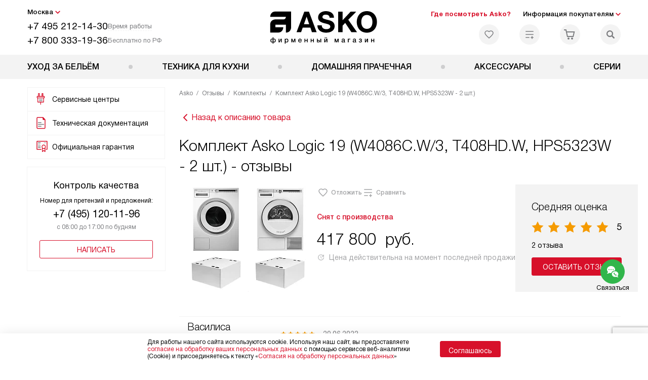

--- FILE ---
content_type: text/html; charset=UTF-8
request_url: https://asko-russia.ru/reviews/product-komplekt-asko-logic-19-w4086c-w-2-t408hd-w-hps5323w/
body_size: 18572
content:
<!DOCTYPE HTML>
<!--[if IE 8]> <html class="no-js lt-ie9" lang="ru-RU"> <![endif]-->
<!--[if IE 9]> <html class="no-js ie9" lang="ru-RU"> <![endif]-->
<!--[if (gt IE 9)|!(IE)]><!--><html class="page" lang="ru-RU"><!--<![endif]-->
<head> <title>Комплект Asko Logic 19 (W4086C.W/3, T408HD.W, HPS5323W - 2 шт.) - отзывы, техника Аско</title> <meta http-equiv="Content-Type" content="text/html; charset=UTF-8" />
<meta name="description" content="Отзывы о Asko Logic 19 W4086C.W/3, T408HD.W, HPS5323W - 2 шт. Выбирайте надежную бытовую технику!" />
<script data-skip-moving="true">(function(w, d, n) {var cl = "bx-core";var ht = d.documentElement;var htc = ht ? ht.className : undefined;if (htc === undefined || htc.indexOf(cl) !== -1){return;}var ua = n.userAgent;if (/(iPad;)|(iPhone;)/i.test(ua)){cl += " bx-ios";}else if (/Windows/i.test(ua)){cl += ' bx-win';}else if (/Macintosh/i.test(ua)){cl += " bx-mac";}else if (/Linux/i.test(ua) && !/Android/i.test(ua)){cl += " bx-linux";}else if (/Android/i.test(ua)){cl += " bx-android";}cl += (/(ipad|iphone|android|mobile|touch)/i.test(ua) ? " bx-touch" : " bx-no-touch");cl += w.devicePixelRatio && w.devicePixelRatio >= 2? " bx-retina": " bx-no-retina";if (/AppleWebKit/.test(ua)){cl += " bx-chrome";}else if (/Opera/.test(ua)){cl += " bx-opera";}else if (/Firefox/.test(ua)){cl += " bx-firefox";}ht.className = htc ? htc + " " + cl : cl;})(window, document, navigator);</script> <link href="/bitrix/cache/css/b6/asko_main/template_42d150f502e580452718f9364012a9b1/template_42d150f502e580452718f9364012a9b1_v1.css?1768566113579715" type="text/css" data-template-style="true" rel="stylesheet" />
   <meta property="og:image" content="https://asko-russia.ru/tpl/images/mail/logo-preview.png" />
<meta property="og:image:width" content="300" />
<meta property="og:image:height" content="300" />
<meta property="og:url" content="https://asko-russia.ru/reviews/product-komplekt-asko-logic-19-w4086c-w-2-t408hd-w-hps5323w/" />
<meta property="og:type" content="website" />
<meta property="og:title" content="Комплект Asko Logic 19 (W4086C.W/3, T408HD.W, HPS5323W - 2 шт.) - отзывы, техника Аско" />  <meta http-equiv="X-UA-Compatible" content="IE=edge" /> <meta name="viewport" content="width=device-width, initial-scale=1.0"> <link rel="apple-touch-icon" sizes="180x180" href="/mockup/templates/default/dist/favicon/apple-touch-icon.png"> <link rel="icon" type="image/png" sizes="32x32" href="/mockup/templates/default/dist/favicon/favicon-32x32.png"> <link rel="icon" type="image/png" sizes="16x16" href="/mockup/templates/default/dist/favicon/favicon-16x16.png"> <link rel="manifest" href="/mockup/templates/default/dist/favicon/site.webmanifest"> <link rel="mask-icon" href="/mockup/templates/default/dist/favicon/safari-pinned-tab.svg" color="#ffffff"> <meta name="msapplication-TileColor" content="#ffffff"> <meta name="theme-color" content="#ffffff"> <link rel="preload" href="/mockup/templates/default/dist/fonts/helveticaNeueCyrl/HelveticaNeueCyr-Roman.woff2" as="font" type="font/woff2" crossorigin=""> <link rel="preload" href="/mockup/templates/default/dist/fonts/helveticaNeueCyrl/HelveticaNeueCyr-Bold.woff2" as="font" type="font/woff2" crossorigin=""> <link rel="preload" href="/mockup/templates/default/dist/fonts/helveticaNeueCyrl/HelveticaNeueCyr-Light.woff2" as="font" type="font/woff2" crossorigin=""> <link rel="preload" href="/mockup/templates/default/dist/fonts/helveticaNeueCyrl/HelveticaNeueCyr-Medium.woff2" as="font" type="font/woff2" crossorigin=""> <meta name="HandheldFriendly" content="True"> <meta name="format-detection" content="telephone=yes"> <meta name="MobileOptimized" content="320"> <script defer data-skip-moving="true">
document.addEventListener('DOMContentLoaded', () => { setTimeout(function(){ /* * Тут код отслеживания метрик, */ (function(m,e,t,r,i,k,a){m[i]=m[i]||function(){(m[i].a=m[i].a||[]).push(arguments)}; m[i].l=1*new Date();k=e.createElement(t),a=e.getElementsByTagName(t)[0],k.async=1,k.src=r,a.parentNode.insertBefore(k,a)}) (window, document, "script", "https://mc.yandex.ru/metrika/tag.js", "ym"); ym(17564362, "init", { clickmap:true, trackLinks:true, accurateTrackBounce:true, webvisor:true, trackHash:true, ecommerce:"dataLayer" }); }, 3000); // время указано в мс = 0,001 секунды, изменить по вкусу
});
</script> <noscript defer data-skip-moving="true"><div><img src="https://mc.yandex.ru/watch/17564362" style="position:absolute; left:-9999px;" alt="" /></div></noscript> <!--Top.Mail.Ru counter-->
<noscript><div><img src="https://top-fwz1.mail.ru/counter?id=3408812;js=na" style="position:absolute;left:-9999px;" alt="Top.Mail.Ru" /></div></noscript>
<!-- /Top.Mail.Ru counter --> </head>
<body>
<div id="panel"></div>
<header class="header js-header"> <div class="header__top bg"> <div class="container"> <div class="header__left header__left--grid"> <i class="js-mover-anchor" data-affiliation=".js-city-choose" data-anchor-type="initial"></i> <div class="city-choose js-city-choose"> <div class="city-choose__menu submenu-wrap--right submenu-wrap--city submenu-wrap"> <span class="submenu-wrap__opener js-submenu-opener">Москва</span> <ul class="submenu-wrap__submenu"> <li><a class="submenu-wrap__link js-city_change" href="#" data-code="MSK" data-href="https://asko-russia.ru/reviews/product-komplekt-asko-logic-19-w4086c-w-2-t408hd-w-hps5323w/?K_REGION=MSK">Москва</a></li> <li><a class="submenu-wrap__link js-city_change" href="#" data-code="SPB" data-href="https://spb.asko-russia.ru/reviews/product-komplekt-asko-logic-19-w4086c-w-2-t408hd-w-hps5323w/?K_REGION=SPB">Санкт-Петербург</a></li> </ul> </div> </div> <div class="header__mobile-left"> <div class="header__hamburger hamburger hamburger--spring js-header-hamburger"> <div class="hamburger-box"> <div class="hamburger-inner"></div> </div> </div> <a href="tel:+74952121430" class="header__tel"></a> </div> <div class="contact-info"> <ul class="contact-info__list"> <li class="contact-info__list-item"> <a href="tel:+74952121430" class="contact-info__phone">+7 495 212-14-30</a> <div class="contact-info__worktime-wrap"> <span class="contact-info__title contact-info__title--worktime">Время работы</span> <div class="contact-info__worktime"><b>Пн-Пт:</b> с 8:00 до 22:00<br> <b>Сб-Вс:</b> с 9:00 до 22:00</div> </div> </li> <li class="contact-info__list-item"> <a href="tel:+78003331936" class="contact-info__phone">+7 800 333-19-36</a> <span class="contact-info__title">Бесплатно по РФ</span> </li> </ul> </div> </div> <a href="/" title="Asko" class="logo"> <img data-src="/mockup/templates/default/dist//images/logo.svg" alt="Техника Аско" class="logo__image lazyload" /> </a> <div class="header__right"> <div class="header-menu-top"> <ul class="header-menu-top__list"> <li class="header-menu-top__item"> <a href="/showrooms/" title="Где посмотреть Asko?" class="header-menu-top__link header-menu-top__link--highlight">Где посмотреть Asko?</a> </li> <li class="header-menu-top__item submenu-wrap"> <span class="submenu-wrap__opener js-submenu-opener">Информация покупателям</span> <ul class="submenu-wrap__submenu"> <li> <a href="/specpredlozhenie-pmm/" title="Лучшее от Asko" class="submenu-wrap__link ">Лучшее от Asko</a> </li> <li> <a href="/catalog/type-akcii/" title="Акции и скидки" class="submenu-wrap__link ">Акции и скидки</a> </li> <li> <a href="/delivery-and-payment/" title="Доставка и оплата" class="submenu-wrap__link ">Доставка и оплата</a> </li> <li> <a href="/services/" title="Подключение" class="submenu-wrap__link ">Подключение</a> </li> <li> <a href="/credit/" title="Кредит" class="submenu-wrap__link ">Кредит</a> </li> <li> <a href="/guarantee/" title="Гарантия" class="submenu-wrap__link ">Гарантия</a> </li> <li> <a href="/kbt/" title="Ремонт" class="submenu-wrap__link ">Ремонт</a> </li> <li> <a href="/technical-documentation/" title="Инструкции" class="submenu-wrap__link ">Инструкции</a> </li> <li> <a href="/contacts/" title="Контакты" class="submenu-wrap__link ">Контакты</a> </li> </ul> </li> </ul> </div> <div class="header-user-icons"> <a href="/favorites/" title="Перейти в отложенные" class="header-user-icons__icon header-user-icons__icon--favorite "> <svg width="24px" height="24px"> <use xlink:href="/mockup/templates/default/dist/images/svg-icons/sprites/user-icons.svg#heart-icon"></use> </svg> <span class="header-user-icons__number js-GoodsInFavorites">0</span> </a> <a href="/compare/" title="Перейти в сравнение" class="header-user-icons__icon header-user-icons__icon--compare "> <svg width="24px" height="24px"> <use xlink:href="/mockup/templates/default/dist/images/svg-icons/sprites/user-icons.svg#compare-icon"></use> </svg> <span class="header-user-icons__number js-GoodsInCompare">0</span> </a> <a href="/cart/" title="Перейти в корзину" class="header-user-icons__icon header-user-icons__icon--basket "> <svg width="24px" height="24px" class="header-user-icons__pc-only"> <use xlink:href="/mockup/templates/default/dist/images/svg-icons/sprites/user-icons.svg#cart-icon"></use> </svg> <svg width="24px" height="24px" class="header-user-icons__mobile-only"> <use xlink:href="/mockup/templates/default/dist/images/svg-icons/sprites/user-icons.svg#cart-icon-thin"></use> </svg> <span class="header-user-icons__number js-GoodsInBasket">0</span> </a> <span class="header-user-icons__icon header-user-icons__icon--search js-open-search"> <svg width="24px" height="24px" class="header-user-icons__pc-only"> <use xlink:href="/mockup/templates/default/dist/images/svg-icons/sprites/search.svg#search-icon"></use> </svg> <svg width="24px" height="24px" class="header-user-icons__mobile-only"> <use xlink:href="/mockup/templates/default/dist/images/svg-icons/sprites/search.svg#search-icon-thin"></use> </svg> </span> </div> </div> </div> <section class="header-search js-header-search"> <div class="header-search__inner js-header-search-inner"> <div class="header-search__container"> <button class="header-search__close js-close-search" aria-label="Закрыть"> <svg xmlns="http://www.w3.org/2000/svg" width="24px" height="24px"> <use xlink:href="/mockup/templates/default/dist/images/svg-icons/sprites/cross.svg#cross-icon"></use> </svg> </button> <div class="header-search__inner-container"> <form action="/search/" class="header-search__form js-headerSearchForm"> <input type="text" name="q" class="header-search__input js-header-search__input js-headerSearchInput" value="" placeholder="Поиск" required autocomplete="off" /> <button class="header-search__submit" type="submit"> <svg xmlns="http://www.w3.org/2000/svg" width="20px" height="20px"> <use xlink:href="/mockup/templates/default/dist/images/svg-icons/sprites/search.svg#search-icon"></use> </svg> </button> </form> <div class="search-results js-searchPopupResult"></div> </div> </div> </div>
</section> </div> <nav class="header__menu-bottom bg--sub js-header-hamburger-target"> <div class="container"> <ul class="dropdown-menu js-dropdown"> <li class="dropdown-menu__item js-dropdown-container"> <div class="dropdown-menu__back-block"> <span class="dropdown-menu__back-btn js-dropdown-trigger"></span> <span class="dropdown-menu__title dropdown-menu__active-item-title js-dropdown-active-item-title"> <span class="js-dropdown-active-item-title-text">Уход за бельём</span> </span> </div> <span class="dropdown-menu__title dropdown-menu__title-btn js-dropdown-trigger">Уход за бельём</span> <div class="dropdown-menu__block js-switchable"> <div class="container"> <div class="dropdown-menu__block-inner"> <ul class="dropdown-menu__categories js-switchable-list js-switchable-list"> <li class="dropdown-menu__categories-item"> <a href="/catalog/stiralnye_mashiny/" class="dropdown-menu__category js-switchable-link js-move-icon-initial-point active" data-src-bg="/upload/resize_cache/iblock/d30/28qqgrtbcmbhr6vr72f2qufto8dpo7oa/400_800_1/Stiralnye-mashiny.jpg" data-src-bg-webp="/upload/resize_cache/iblock/d30/28qqgrtbcmbhr6vr72f2qufto8dpo7oa/400_800_1/Stiralnye-mashiny.webp"> <i class="dropdown-menu__category-icon js-move-icon"> <picture> <source type="image/webp" data-srcset="/upload/resize_cache/uf/792/6cg11iyrma2brero0ob2lqx0cudya3x6/32_32_1/stir2x.webp, /upload/uf/792/6cg11iyrma2brero0ob2lqx0cudya3x6/stir2x.webp 2x" /> <source type="image/png" data-srcset="/upload/resize_cache/uf/792/6cg11iyrma2brero0ob2lqx0cudya3x6/32_32_1/stir2x.png, /upload/uf/792/6cg11iyrma2brero0ob2lqx0cudya3x6/stir2x.png 2x" /> <img data-sizes="auto" data-src="/upload/resize_cache/uf/792/6cg11iyrma2brero0ob2lqx0cudya3x6/32_32_1/stir2x.png" alt="Стиральные машины" class="lazyload" /> </picture> </i> <span>Стиральные машины</span> </a> </li> <li class="dropdown-menu__categories-item"> <a href="/catalog/sushilnye_mashiny/" class="dropdown-menu__category js-switchable-link js-move-icon-initial-point " data-src-bg="/upload/resize_cache/iblock/a47/kkkan2w6e95en06bq2kb234q5qywot0e/400_800_1/Sushilnye-mashiny.jpg" data-src-bg-webp="/upload/resize_cache/iblock/a47/kkkan2w6e95en06bq2kb234q5qywot0e/400_800_1/Sushilnye-mashiny.webp"> <i class="dropdown-menu__category-icon js-move-icon"> <picture> <source type="image/webp" data-srcset="/upload/resize_cache/uf/546/8e333sro6a4qcfm0qydz6vir3bjehaex/32_32_1/sush2x.webp, /upload/uf/546/8e333sro6a4qcfm0qydz6vir3bjehaex/sush2x.webp 2x" /> <source type="image/png" data-srcset="/upload/resize_cache/uf/546/8e333sro6a4qcfm0qydz6vir3bjehaex/32_32_1/sush2x.png, /upload/uf/546/8e333sro6a4qcfm0qydz6vir3bjehaex/sush2x.png 2x" /> <img data-sizes="auto" data-src="/upload/resize_cache/uf/546/8e333sro6a4qcfm0qydz6vir3bjehaex/32_32_1/sush2x.png" alt="Сушильные машины" class="lazyload" /> </picture> </i> <span>Сушильные машины</span> </a> </li> <li class="dropdown-menu__categories-item"> <a href="/catalog/sushilnye_shkafy/" class="dropdown-menu__category js-switchable-link js-move-icon-initial-point " data-src-bg="/upload/resize_cache/iblock/c1d/gmccdfjkipnoxsers8wu3y9rttimwvqe/400_800_1/Sushilnye-shkafy.jpg" data-src-bg-webp="/upload/resize_cache/iblock/c1d/gmccdfjkipnoxsers8wu3y9rttimwvqe/400_800_1/Sushilnye-shkafy.webp"> <i class="dropdown-menu__category-icon js-move-icon"> <picture> <source type="image/webp" data-srcset="/upload/resize_cache/uf/f34/xmd5bwzkh7hmjqkd2au551y9a8axq8lx/32_32_1/glad2x.webp, /upload/uf/f34/xmd5bwzkh7hmjqkd2au551y9a8axq8lx/glad2x.webp 2x" /> <source type="image/png" data-srcset="/upload/resize_cache/uf/f34/xmd5bwzkh7hmjqkd2au551y9a8axq8lx/32_32_1/glad2x.png, /upload/uf/f34/xmd5bwzkh7hmjqkd2au551y9a8axq8lx/glad2x.png 2x" /> <img data-sizes="auto" data-src="/upload/resize_cache/uf/f34/xmd5bwzkh7hmjqkd2au551y9a8axq8lx/32_32_1/glad2x.png" alt="Сушильные шкафы" class="lazyload" /> </picture> </i> <span>Сушильные шкафы</span> </a> </li> </ul> <div class="dropdown-menu__subcategories"> <div class="dropdown-menu__subcategory js-move-icon-end-point js-switchable-subcategory active"> <div class="dropdown-menu__subcategory-title"> <a href="/catalog/stiralnye_mashiny/">Стиральные машины Asko<span>(96)</span></a> </div> <ul class="dropdown-menu__subcategory-list"> <li class="dropdown-menu__subcategory-list-item" data-id="52497"> <a class="dropdown-menu__subcategory-link js-switchable-sub-link" href="/catalog/stiralnye_mashiny/ext/dlyadoma/" data-src-bg="/upload/iblock/c1e/fe27mwc5u8s5h7tshc2udz8pyc3lkzp5/Stiralnye-mashiny-dlya-doma.jpg" >Стиральные машины для дома</a> </li> <li class="dropdown-menu__subcategory-list-item" data-id="37315"> <a class="dropdown-menu__subcategory-link js-switchable-sub-link" href="/catalog/stiralnye_mashiny/ext/professional/" data-src-bg="/upload/iblock/604/c3yp9p6c58xi26gmxafp8vhxzhii64hv/Professionalnye-stiralnye-mashiny.jpg" >Профессиональные стиральные машины</a> </li> <li class="dropdown-menu__subcategory-list-item" data-id="52499"> <a class="dropdown-menu__subcategory-link js-switchable-sub-link" href="/catalog/stiralnye_mashiny/s-functiei-para/" data-src-bg="/upload/iblock/c5c/z1s359c9e16udwti9d64ess0axp41tzd/Stiralnye-mashiny-s-funktsiey-para.jpg" >Стиральные машины с функцией пара</a> </li> <li class="dropdown-menu__subcategory-list-item" data-id="51883"> <a class="dropdown-menu__subcategory-link js-switchable-sub-link" href="/catalog/stiralnye_mashiny/s-funktsiyey-udaleniya-pyaten/" data-src-bg="/upload/iblock/55d/fu915e81a24mpb97g5qh8545q8uar0uq/Stiralnye-mashiny-s-funktsiey-udaleniya-pyaten.jpg" >Стиральные машины с функцией удаления пятен</a> </li> </ul> </div> <div class="dropdown-menu__subcategory js-move-icon-end-point js-switchable-subcategory "> <div class="dropdown-menu__subcategory-title"> <a href="/catalog/sushilnye_mashiny/">Сушильные машины Asko<span>(57)</span></a> </div> <ul class="dropdown-menu__subcategory-list"> <li class="dropdown-menu__subcategory-list-item" data-id="52507"> <a class="dropdown-menu__subcategory-link js-switchable-sub-link" href="/catalog/sushilnye_mashiny/s-teplovim-nasosom/" data-src-bg="/upload/iblock/d04/iz9cwup7et1is97npwnabq9h45902t2o/Sushilnye-mashiny-s-teplovym-nasosom.jpg" >Сушильные машины с тепловым насосом</a> </li> <li class="dropdown-menu__subcategory-list-item" data-id="52509"> <a class="dropdown-menu__subcategory-link js-switchable-sub-link" href="/catalog/sushilnye_mashiny/s-kondensacionnoi-sushkoi/" data-src-bg="/upload/iblock/f28/xw2o36n7tk7h929n1beqyw05tw5aw7w8/Sushilnye-mashiny-s-kondensatsionnoy-sushkoy.jpg" >Сушильные машины с конденсационной сушкой</a> </li> <li class="dropdown-menu__subcategory-list-item" data-id="52512"> <a class="dropdown-menu__subcategory-link js-switchable-sub-link" href="/catalog/sushilnye_mashiny/s-functiei-glazhki-belia/" data-src-bg="/upload/iblock/7b5/921y1j1p0kn8t9xlwypm9mgqr03cayb7/Sushilnye-mashiny-s-funktsiey-glazhki-belya.jpg" >Сушильные машины с функцией глажки белья</a> </li> </ul> </div> <div class="dropdown-menu__subcategory js-move-icon-end-point js-switchable-subcategory "> <div class="dropdown-menu__subcategory-title"> <a href="/catalog/sushilnye_shkafy/">Сушильные шкафы Asko<span>(8)</span></a> </div> <ul class="dropdown-menu__subcategory-list"> <li class="dropdown-menu__subcategory-list-item" data-id="52518"> <a class="dropdown-menu__subcategory-link js-switchable-sub-link" href="/catalog/sushilnye_shkafy/dlya-kvartiri/" data-src-bg="/upload/iblock/a52/pln9mjpcjswpkcepz2y4ay5p801pusx8/Sushilnye-shkafy-dlya-kvartiry.jpg" >Сушильные шкафы для квартиры</a> </li> <li class="dropdown-menu__subcategory-list-item" data-id="52522"> <a class="dropdown-menu__subcategory-link js-switchable-sub-link" href="/catalog/sushilnye_shkafy/dlya-obuvi/" data-src-bg="/upload/iblock/0ea/6t3u7k6ruslk52gbkarntr945btn5w70/Sushilnye-shkafy-dlya-obuvi.jpg" >Сушильные шкафы для обуви</a> </li> </ul> </div> <button class="dropdown-menu__close-block js-dropdown-trigger" aria-label="Закрыть меню"> <svg xmlns="http://www.w3.org/2000/svg" width="24px" height="24px"> <use xlink:href="/mockup/templates/default/dist/images/svg-icons/sprites/cross.svg#cross-icon"></use> </svg> </button> </div> </div> <div class="dropdown-menu__pic js-switchable-photo"> <picture> <source type="image/webp" data-srcset="/upload/resize_cache/iblock/d30/28qqgrtbcmbhr6vr72f2qufto8dpo7oa/400_800_1/Stiralnye-mashiny.webp" /> <img data-src="/upload/resize_cache/iblock/d30/28qqgrtbcmbhr6vr72f2qufto8dpo7oa/400_800_1/Stiralnye-mashiny.jpg" class="lazyload" alt="Стиральные машины" /> </picture> </div> </div> </div> </li> <li class="dropdown-menu__item js-dropdown-container"> <div class="dropdown-menu__back-block"> <span class="dropdown-menu__back-btn js-dropdown-trigger"></span> <span class="dropdown-menu__title dropdown-menu__active-item-title js-dropdown-active-item-title"> <span class="js-dropdown-active-item-title-text">Техника для кухни</span> </span> </div> <span class="dropdown-menu__title dropdown-menu__title-btn js-dropdown-trigger">Техника для кухни</span> <div class="dropdown-menu__block js-switchable"> <div class="container"> <div class="dropdown-menu__block-inner"> <ul class="dropdown-menu__categories js-switchable-list js-switchable-list"> <li class="dropdown-menu__categories-item"> <a href="/catalog/posudomoechnye_mashiny/" class="dropdown-menu__category js-switchable-link js-move-icon-initial-point active" data-src-bg="/upload/resize_cache/iblock/f52/gymuwmlhohjwsxyhfwtlvpdid2z5psrh/400_800_1/Otdelnostoyashchie-posudomoechnye-mashiny-_5_.jpg" data-src-bg-webp="/upload/resize_cache/iblock/f52/gymuwmlhohjwsxyhfwtlvpdid2z5psrh/400_800_1/Otdelnostoyashchie-posudomoechnye-mashiny-_5_.webp"> <i class="dropdown-menu__category-icon js-move-icon"> <picture> <source type="image/webp" data-srcset="/upload/resize_cache/uf/69f/lc69s675gz7sq67q8coedpzoy1650amc/32_32_1/pmm2x.webp, /upload/uf/69f/lc69s675gz7sq67q8coedpzoy1650amc/pmm2x.webp 2x" /> <source type="image/png" data-srcset="/upload/resize_cache/uf/69f/lc69s675gz7sq67q8coedpzoy1650amc/32_32_1/pmm2x.png, /upload/uf/69f/lc69s675gz7sq67q8coedpzoy1650amc/pmm2x.png 2x" /> <img data-sizes="auto" data-src="/upload/resize_cache/uf/69f/lc69s675gz7sq67q8coedpzoy1650amc/32_32_1/pmm2x.png" alt="Посудомоечные машины" class="lazyload" /> </picture> </i> <span>Посудомоечные машины</span> </a> </li> <li class="dropdown-menu__categories-item"> <a href="/catalog/dukhovye-shkafy/" class="dropdown-menu__category js-switchable-link js-move-icon-initial-point " data-src-bg="/upload/resize_cache/iblock/1cd/0yh8m2rtvy9ph49093zqu2y1sw1dk2ad/400_800_1/Dukhovye-shkafy-piroliticheskie.jpg" data-src-bg-webp="/upload/resize_cache/iblock/1cd/0yh8m2rtvy9ph49093zqu2y1sw1dk2ad/400_800_1/Dukhovye-shkafy-piroliticheskie.webp"> <i class="dropdown-menu__category-icon js-move-icon"> <picture> <source type="image/webp" data-srcset="/upload/resize_cache/uf/46a/nuv96vigbx0aj83zqpz7kt650u1j6tlq/32_32_1/duh2x.webp, /upload/uf/46a/nuv96vigbx0aj83zqpz7kt650u1j6tlq/duh2x.webp 2x" /> <source type="image/png" data-srcset="/upload/resize_cache/uf/46a/nuv96vigbx0aj83zqpz7kt650u1j6tlq/32_32_1/duh2x.png, /upload/uf/46a/nuv96vigbx0aj83zqpz7kt650u1j6tlq/duh2x.png 2x" /> <img data-sizes="auto" data-src="/upload/resize_cache/uf/46a/nuv96vigbx0aj83zqpz7kt650u1j6tlq/32_32_1/duh2x.png" alt="Духовые шкафы" class="lazyload" /> </picture> </i> <span>Духовые шкафы</span> </a> </li> <li class="dropdown-menu__categories-item"> <a href="/catalog/kompaktnye-dukhovye-shkafy/" class="dropdown-menu__category js-switchable-link js-move-icon-initial-point " data-src-bg="/upload/resize_cache/iblock/7e8/hlcnhpau0q2gmm3wgqbjzjaqnuapprb8/400_800_1/Kompaktnye-dukhovye-shkafy-5_v_1.jpg" data-src-bg-webp="/upload/resize_cache/iblock/7e8/hlcnhpau0q2gmm3wgqbjzjaqnuapprb8/400_800_1/Kompaktnye-dukhovye-shkafy-5_v_1.webp"> <i class="dropdown-menu__category-icon js-move-icon"> <picture> <source type="image/webp" data-srcset="/upload/resize_cache/uf/d08/cpf95kww0q5et82rsfoyfmv3g0hs61ox/32_32_1/kombi2x.webp, /upload/uf/d08/cpf95kww0q5et82rsfoyfmv3g0hs61ox/kombi2x.webp 2x" /> <source type="image/png" data-srcset="/upload/resize_cache/uf/d08/cpf95kww0q5et82rsfoyfmv3g0hs61ox/32_32_1/kombi2x.png, /upload/uf/d08/cpf95kww0q5et82rsfoyfmv3g0hs61ox/kombi2x.png 2x" /> <img data-sizes="auto" data-src="/upload/resize_cache/uf/d08/cpf95kww0q5et82rsfoyfmv3g0hs61ox/32_32_1/kombi2x.png" alt="Компактные духовые шкафы" class="lazyload" /> </picture> </i> <span>Компактные духовые шкафы</span> </a> </li> <li class="dropdown-menu__categories-item"> <a href="/catalog/varochnye-paneli/" class="dropdown-menu__category js-switchable-link js-move-icon-initial-point " data-src-bg="/upload/resize_cache/iblock/327/a2fy0743jht7m4f72z50h88p6lz6ps2l/400_800_1/Asko_600x600.jpg" data-src-bg-webp="/upload/resize_cache/iblock/327/a2fy0743jht7m4f72z50h88p6lz6ps2l/400_800_1/Asko_600x600.webp"> <i class="dropdown-menu__category-icon js-move-icon"> <picture> <source type="image/webp" data-srcset="/upload/resize_cache/uf/647/ydl2rjyrp9o8mfhpc8acml8dg60rbot9/32_32_1/varka_2x-_7_.webp, /upload/resize_cache/uf/647/ydl2rjyrp9o8mfhpc8acml8dg60rbot9/64_64_1/varka_2x-_7_.webp 2x" /> <source type="image/png" data-srcset="/upload/resize_cache/uf/647/ydl2rjyrp9o8mfhpc8acml8dg60rbot9/32_32_1/varka_2x-_7_.png, /upload/resize_cache/uf/647/ydl2rjyrp9o8mfhpc8acml8dg60rbot9/64_64_1/varka_2x-_7_.png 2x" /> <img data-sizes="auto" data-src="/upload/resize_cache/uf/647/ydl2rjyrp9o8mfhpc8acml8dg60rbot9/32_32_1/varka_2x-_7_.png" alt="Варочные панели " class="lazyload" /> </picture> </i> <span>Варочные панели </span> </a> </li> <li class="dropdown-menu__categories-item"> <a href="/catalog/vytyazhki/" class="dropdown-menu__category js-switchable-link js-move-icon-initial-point " data-src-bg="/upload/resize_cache/iblock/7ad/9tdxt0nxzr1dmjihzsbpihh4137ep7g3/400_800_1/Vytyazhki-vstraivaemye.jpg" data-src-bg-webp="/upload/resize_cache/iblock/7ad/9tdxt0nxzr1dmjihzsbpihh4137ep7g3/400_800_1/Vytyazhki-vstraivaemye.webp"> <i class="dropdown-menu__category-icon js-move-icon"> <picture> <source type="image/webp" data-srcset="/upload/resize_cache/uf/6c5/6x4dszszxa0prppbn0b7pujq8i2yv0ge/32_32_1/vit2x.webp, /upload/uf/6c5/6x4dszszxa0prppbn0b7pujq8i2yv0ge/vit2x.webp 2x" /> <source type="image/png" data-srcset="/upload/resize_cache/uf/6c5/6x4dszszxa0prppbn0b7pujq8i2yv0ge/32_32_1/vit2x.png, /upload/uf/6c5/6x4dszszxa0prppbn0b7pujq8i2yv0ge/vit2x.png 2x" /> <img data-sizes="auto" data-src="/upload/resize_cache/uf/6c5/6x4dszszxa0prppbn0b7pujq8i2yv0ge/32_32_1/vit2x.png" alt="Вытяжки" class="lazyload" /> </picture> </i> <span>Вытяжки</span> </a> </li> <li class="dropdown-menu__categories-item"> <a href="/catalog/kholodilniki/" class="dropdown-menu__category js-switchable-link js-move-icon-initial-point " data-src-bg="/upload/resize_cache/iblock/255/5iqhj5jy7wytoqbdsjl8g5130fahj6t1/400_800_1/KHolodilniki.jpg" data-src-bg-webp="/upload/resize_cache/iblock/255/5iqhj5jy7wytoqbdsjl8g5130fahj6t1/400_800_1/KHolodilniki.webp"> <i class="dropdown-menu__category-icon js-move-icon"> <picture> <source type="image/webp" data-srcset="/upload/resize_cache/uf/53f/s0vl2h3ejcfm0n6baod2vefp2ndgq2lb/32_32_1/holod2x.webp, /upload/uf/53f/s0vl2h3ejcfm0n6baod2vefp2ndgq2lb/holod2x.webp 2x" /> <source type="image/png" data-srcset="/upload/resize_cache/uf/53f/s0vl2h3ejcfm0n6baod2vefp2ndgq2lb/32_32_1/holod2x.png, /upload/uf/53f/s0vl2h3ejcfm0n6baod2vefp2ndgq2lb/holod2x.png 2x" /> <img data-sizes="auto" data-src="/upload/resize_cache/uf/53f/s0vl2h3ejcfm0n6baod2vefp2ndgq2lb/32_32_1/holod2x.png" alt="Холодильники" class="lazyload" /> </picture> </i> <span>Холодильники</span> </a> </li> <li class="dropdown-menu__categories-item"> <a href="/catalog/complects-asko/komplekty-kbt/" class="dropdown-menu__category js-switchable-link js-move-icon-initial-point " data-src-bg="/upload/resize_cache/iblock/253/yflbev77qcmk6467mo7xn325xckiki5n/400_800_1/kbt-_1_.jpg" data-src-bg-webp="/upload/resize_cache/iblock/253/yflbev77qcmk6467mo7xn325xckiki5n/400_800_1/kbt-_1_.webp"> <i class="dropdown-menu__category-icon js-move-icon"> <picture> <source type="image/webp" data-srcset="/upload/resize_cache/iblock/c02/7xji26obpegzalu7an619nrgq4cj5v76/48_48_1/kbt-ikonka_2x.webp, 2x" /> <source type="image/png" data-srcset="/upload/resize_cache/iblock/c02/7xji26obpegzalu7an619nrgq4cj5v76/48_48_1/kbt-ikonka_2x.png, /upload/iblock/c02/7xji26obpegzalu7an619nrgq4cj5v76/kbt-ikonka_2x.png 2x" /> <img data-sizes="auto" data-src="/upload/resize_cache/iblock/c02/7xji26obpegzalu7an619nrgq4cj5v76/48_48_1/kbt-ikonka_2x.png" alt="Комплекты КБТ" class="lazyload" /> </picture> </i> <span>Комплекты КБТ</span> </a> </li> <li class="dropdown-menu__categories-item"> <span class="dropdown-menu__category js-switchable-link js-move-icon-initial-point " data-src-bg="/upload/resize_cache/iblock/a00/frowarmjft9jkqxceieynfceoiwv74vn/400_800_1/Kofemashiny.jpg" data-src-bg-webp="/upload/resize_cache/iblock/a00/frowarmjft9jkqxceieynfceoiwv74vn/400_800_1/Kofemashiny.webp"> <i class="dropdown-menu__category-icon js-move-icon"> <picture> <source type="image/webp" data-srcset="/upload/resize_cache/uf/858/3euv5e2rdizjvuk3i7rq9o4k9j593muv/32_32_1/par2x.webp, /upload/uf/858/3euv5e2rdizjvuk3i7rq9o4k9j593muv/par2x.webp 2x" /> <source type="image/png" data-srcset="/upload/resize_cache/uf/858/3euv5e2rdizjvuk3i7rq9o4k9j593muv/32_32_1/par2x.png, /upload/uf/858/3euv5e2rdizjvuk3i7rq9o4k9j593muv/par2x.png 2x" /> <img data-sizes="auto" data-src="/upload/resize_cache/uf/858/3euv5e2rdizjvuk3i7rq9o4k9j593muv/32_32_1/par2x.png" alt="Компактные приборы" class="lazyload" /> </picture> </i> <span>Компактные приборы</span> </span> </li> </ul> <div class="dropdown-menu__subcategories"> <div class="dropdown-menu__subcategory js-move-icon-end-point js-switchable-subcategory active"> <div class="dropdown-menu__subcategory-title"> <a href="/catalog/posudomoechnye_mashiny/">Посудомоечные машины Asko<span>(56)</span></a> </div> <ul class="dropdown-menu__subcategory-list"> <li class="dropdown-menu__subcategory-list-item" > <a class="dropdown-menu__subcategory-link js-switchable-sub-link" data-src-bg="/upload/resize_cache/iblock/f52/gymuwmlhohjwsxyhfwtlvpdid2z5psrh/400_800_1/Otdelnostoyashchie-posudomoechnye-mashiny-_5_.jpg" href="/catalog/posudomoechnye_mashiny/otdelnostoyashchie/">Отдельностоящие посудомоечные машины</a> </li> <li class="dropdown-menu__subcategory-list-item" > <a class="dropdown-menu__subcategory-link js-switchable-sub-link" data-src-bg="/upload/resize_cache/iblock/fdc/dqpgm3fjns441ptxzj5yx3nht58u06ec/400_800_1/Vstraivaemye-posudomoechnye-mashiny-_6_.jpg" href="/catalog/posudomoechnye_mashiny/vstraivaemye/">Встраиваемые посудомоечные машины</a> </li> <li class="dropdown-menu__subcategory-list-item" data-id="52523"> <a class="dropdown-menu__subcategory-link js-switchable-sub-link" href="/catalog/posudomoechnye_mashiny/s-nizkim-urovnem-shuma/" data-src-bg="/upload/iblock/1b0/2qsow1tdl4j03q3c5x066qkhmauyabvo/Posudomoechnye-mashiny-s-nizkim-urovnem-shuma.jpg" >Посудомоечные машины с низким уровнем шума</a> </li> <li class="dropdown-menu__subcategory-list-item" data-id="52524"> <a class="dropdown-menu__subcategory-link js-switchable-sub-link" href="/catalog/posudomoechnye_mashiny/bolshogo-razmera/" data-src-bg="/upload/iblock/775/z5kmhjdln9fsi8xd5n5kv1xsoj02xm0s/Posudomoechnye-mashiny-bolshogo-razmera.jpg" >Посудомоечные машины большого размера</a> </li> </ul> </div> <div class="dropdown-menu__subcategory js-move-icon-end-point js-switchable-subcategory "> <div class="dropdown-menu__subcategory-title"> <a href="/catalog/dukhovye-shkafy/">Духовые шкафы Asko<span>(59)</span></a> </div> <ul class="dropdown-menu__subcategory-list"> <li class="dropdown-menu__subcategory-list-item" > <a class="dropdown-menu__subcategory-link js-switchable-sub-link" data-src-bg="/upload/resize_cache/iblock/1cd/0yh8m2rtvy9ph49093zqu2y1sw1dk2ad/400_800_1/Dukhovye-shkafy-piroliticheskie.jpg" href="/catalog/dukhovye-shkafy/piroliticheskie/">Духовые шкафы пиролитические</a> </li> <li class="dropdown-menu__subcategory-list-item" > <a class="dropdown-menu__subcategory-link js-switchable-sub-link" data-src-bg="" href="/catalog/dukhovye-shkafy/s-parom/">Духовые шкафы с паром</a> </li> <li class="dropdown-menu__subcategory-list-item" > <a class="dropdown-menu__subcategory-link js-switchable-sub-link" data-src-bg="/upload/resize_cache/iblock/f41/9c9fxd3ch56ravyydqjq2i579lrafoq1/400_800_1/Dukhovye-shkafy-standartnye.jpg" href="/catalog/dukhovye-shkafy/standartnye/">Духовые шкафы стандартные</a> </li> </ul> </div> <div class="dropdown-menu__subcategory js-move-icon-end-point js-switchable-subcategory "> <div class="dropdown-menu__subcategory-title"> <a href="/catalog/kompaktnye-dukhovye-shkafy/">Компактные духовые шкафы Asko<span>(49)</span></a> </div> <ul class="dropdown-menu__subcategory-list"> <li class="dropdown-menu__subcategory-list-item" > <a class="dropdown-menu__subcategory-link js-switchable-sub-link" data-src-bg="/upload/resize_cache/iblock/422/bqnuhjf8opdc7s1ox9i6wmu1xnzpyett/400_800_1/Kompaktnye-dukhovye-shkafy-s-parom.jpg" href="/catalog/kompaktnye-dukhovye-shkafy/s-parom/">Компактные духовые шкафы с паром</a> </li> <li class="dropdown-menu__subcategory-list-item" > <a class="dropdown-menu__subcategory-link js-switchable-sub-link" data-src-bg="/upload/resize_cache/iblock/0d3/fqh4ouq5yis71pvhyfzdv4wiz5l3xfv0/400_800_1/Kompaktnye-dukhovye-shkafy-s-SVCH.jpg" href="/catalog/kompaktnye-dukhovye-shkafy/kombinirovannye-s-svch/">Компактные духовые шкафы комбинированные с СВЧ</a> </li> <li class="dropdown-menu__subcategory-list-item" > <a class="dropdown-menu__subcategory-link js-switchable-sub-link" data-src-bg="/upload/resize_cache/iblock/7e8/hlcnhpau0q2gmm3wgqbjzjaqnuapprb8/400_800_1/Kompaktnye-dukhovye-shkafy-5_v_1.jpg" href="/catalog/kompaktnye-dukhovye-shkafy/5-v-1/">Компактные духовые шкафы 5 в 1</a> </li> </ul> </div> <div class="dropdown-menu__subcategory js-move-icon-end-point js-switchable-subcategory "> <div class="dropdown-menu__subcategory-title"> <a href="/catalog/varochnye-paneli/">Варочные панели Asko<span>(68)</span></a> </div> <ul class="dropdown-menu__subcategory-list"> <li class="dropdown-menu__subcategory-list-item" > <a class="dropdown-menu__subcategory-link js-switchable-sub-link" data-src-bg="/upload/resize_cache/iblock/0c5/1m0a2x8e6ltq13hlss7bogidk2pt5gbb/400_800_1/Varochnye-paneli-steklokeramicheskie.jpg" href="/catalog/varochnye-paneli/elektricheskiye/">Варочные панели электрические</a> </li> <li class="dropdown-menu__subcategory-list-item" > <a class="dropdown-menu__subcategory-link js-switchable-sub-link" data-src-bg="/upload/resize_cache/iblock/ae0/d9bakhwoengo8uinpp0rat5puy40v9b1/400_800_1/Varochnye-paneli-induktsionnye.jpg" href="/catalog/varochnye-paneli/induktsionnye/">Варочные панели индукционные</a> </li> <li class="dropdown-menu__subcategory-list-item" > <a class="dropdown-menu__subcategory-link js-switchable-sub-link" data-src-bg="/upload/resize_cache/iblock/e6b/oiqotifno4xh0momv428dks1uwgrcz95/400_800_1/Varochnye-paneli-gazovye-_2_.jpg" href="/catalog/varochnye-paneli/gazovye/">Варочные панели газовые</a> </li> <li class="dropdown-menu__subcategory-list-item" > <a class="dropdown-menu__subcategory-link js-switchable-sub-link" data-src-bg="/upload/resize_cache/iblock/f0e/izowl644z5yajgkxori6lb1tu6vt2ngu/400_800_1/Varochnye-paneli-Domino-_3_.jpg" href="/catalog/varochnye-paneli/domino/">Варочные панели Домино</a> </li> <li class="dropdown-menu__subcategory-list-item" > <a class="dropdown-menu__subcategory-link js-switchable-sub-link" data-src-bg="/upload/resize_cache/iblock/327/a2fy0743jht7m4f72z50h88p6lz6ps2l/400_800_1/Asko_600x600.jpg" href="/catalog/varochnye-paneli/varochnye-paneli-so-vstroennoy-vytyazhkoy/">Варочные панели со встроенной вытяжкой</a> </li> </ul> </div> <div class="dropdown-menu__subcategory js-move-icon-end-point js-switchable-subcategory "> <div class="dropdown-menu__subcategory-title"> <a href="/catalog/vytyazhki/">Вытяжки Asko<span>(34)</span></a> </div> <ul class="dropdown-menu__subcategory-list"> <li class="dropdown-menu__subcategory-list-item" > <a class="dropdown-menu__subcategory-link js-switchable-sub-link" data-src-bg="/upload/resize_cache/iblock/7ad/9tdxt0nxzr1dmjihzsbpihh4137ep7g3/400_800_1/Vytyazhki-vstraivaemye.jpg" href="/catalog/vytyazhki/vstraivaemye/">Вытяжки встраиваемые</a> </li> </ul> </div> <div class="dropdown-menu__subcategory js-move-icon-end-point js-switchable-subcategory "> <div class="dropdown-menu__subcategory-title"> <a href="/catalog/kholodilniki/">Холодильники Asko<span>(51)</span></a> </div> <ul class="dropdown-menu__subcategory-list"> <li class="dropdown-menu__subcategory-list-item" data-id="52526"> <a class="dropdown-menu__subcategory-link js-switchable-sub-link" href="/catalog/kholodilniki/s-morozilnoi-kameroi/" data-src-bg="/upload/iblock/aad/qwp2wrkttrg9yfqq51h8ofeivzrdl04u/KHolodilniki-s-morozilnoy-kameroy.jpg" >Холодильники с морозильной камерой</a> </li> <li class="dropdown-menu__subcategory-list-item" data-id="52527"> <a class="dropdown-menu__subcategory-link js-switchable-sub-link" href="/catalog/kholodilniki/bez-morozilnika/" data-src-bg="/upload/iblock/d0d/hsqzvegsf2sjlkki6ejbox84sae50twn/KHolodilniki-bez-morozilnika.jpg" >Холодильники без морозильника</a> </li> <li class="dropdown-menu__subcategory-list-item" data-id="37314"> <a class="dropdown-menu__subcategory-link js-switchable-sub-link" href="/catalog/kholodilniki/ext/morozilnye-kamery/" data-src-bg="/upload/iblock/216/okr5zdbu5g04y8plc1f2nswy3wo0z0rf/Morozilnye-kamery-_3_.jpg" >Морозильные камеры</a> </li> <li class="dropdown-menu__subcategory-list-item" data-id="74224"> <a class="dropdown-menu__subcategory-link js-switchable-sub-link" href="/catalog/kholodilniki/ext/vinnye-shkafy/" data-src-bg="/upload/iblock/bdd/w4ax313trj7610my5jlmoomykp05v85d/Asko_600_600_Vine_2.jpg" >Винные шкафы</a> </li> </ul> </div> <div class="dropdown-menu__subcategory js-move-icon-end-point js-switchable-subcategory "> <div class="dropdown-menu__subcategory-title"> <a href="/catalog/complects-asko/komplekty-kbt/">Комплекты КБТ Asko<span>(20)</span></a> </div> <ul class="dropdown-menu__subcategory-list"> </ul> </div> <div class="dropdown-menu__subcategory js-move-icon-end-point js-switchable-subcategory "> <div class="dropdown-menu__subcategory-title"> <div>Компактные приборы Asko&nbsp;<span>(42)</span></div> </div> <ul class="dropdown-menu__subcategory-list"> <li class="dropdown-menu__subcategory-list-item" > <a class="dropdown-menu__subcategory-link js-switchable-sub-link" data-src-bg="/upload/resize_cache/iblock/a00/frowarmjft9jkqxceieynfceoiwv74vn/400_800_1/Kofemashiny.jpg" href="/catalog/kofemashiny/">Кофемашины</a> </li> <li class="dropdown-menu__subcategory-list-item" > <a class="dropdown-menu__subcategory-link js-switchable-sub-link" data-src-bg="/upload/resize_cache/iblock/bb4/03gtfb9l7ongmpsx3fauo2ucu3lrtrfs/400_800_1/Mikrovolnovye-pechi.jpg" href="/catalog/mikrovolnovye_pechi/">Микроволновые печи</a> </li> <li class="dropdown-menu__subcategory-list-item" > <a class="dropdown-menu__subcategory-link js-switchable-sub-link" data-src-bg="/upload/resize_cache/iblock/dc2/okzj6q1hrqzbpqn8krpxprw0h14222fc/400_800_1/Podogrevateli.jpg" href="/catalog/podogrevateli_posudy/">Подогреватели посуды</a> </li> <li class="dropdown-menu__subcategory-list-item" > <a class="dropdown-menu__subcategory-link js-switchable-sub-link" data-src-bg="/upload/resize_cache/iblock/2dc/xuxh032e3gcnbx18qeuwpmdigbuezuao/400_800_1/Vakuumatory.jpg" href="/catalog/vakuumatory/">Вакууматоры</a> </li> </ul> </div> <button class="dropdown-menu__close-block js-dropdown-trigger" aria-label="Закрыть меню"> <svg xmlns="http://www.w3.org/2000/svg" width="24px" height="24px"> <use xlink:href="/mockup/templates/default/dist/images/svg-icons/sprites/cross.svg#cross-icon"></use> </svg> </button> </div> </div> <div class="dropdown-menu__pic js-switchable-photo"> <picture> <source type="image/webp" data-srcset="/upload/resize_cache/iblock/f52/gymuwmlhohjwsxyhfwtlvpdid2z5psrh/400_800_1/Otdelnostoyashchie-posudomoechnye-mashiny-_5_.webp" /> <img data-src="/upload/resize_cache/iblock/f52/gymuwmlhohjwsxyhfwtlvpdid2z5psrh/400_800_1/Otdelnostoyashchie-posudomoechnye-mashiny-_5_.jpg" class="lazyload" alt="Посудомоечные машины" /> </picture> </div> </div> </div> </li> <li class="dropdown-menu__item "> <div class="dropdown-menu__back-block"> <span class="dropdown-menu__back-btn js-dropdown-trigger"></span> <span class="dropdown-menu__title dropdown-menu__active-item-title js-dropdown-active-item-title"> <span class="js-dropdown-active-item-title-text">Домашняя прачечная</span> </span> </div> <a href="/catalog/complects-asko/domashnyaya-prachechnaya/" class="dropdown-menu__title">Домашняя прачечная</a> </li> <li class="dropdown-menu__item "> <div class="dropdown-menu__back-block"> <span class="dropdown-menu__back-btn js-dropdown-trigger"></span> <span class="dropdown-menu__title dropdown-menu__active-item-title js-dropdown-active-item-title"> <span class="js-dropdown-active-item-title-text">Аксессуары</span> </span> </div> <a href="/catalog/aksessuary/" class="dropdown-menu__title">Аксессуары</a> </li> <li class="dropdown-menu__item js-dropdown-container"> <div class="dropdown-menu__back-block"> <span class="dropdown-menu__back-btn js-dropdown-trigger"></span> <span class="dropdown-menu__title dropdown-menu__active-item-title js-dropdown-active-item-title"> <span class="js-dropdown-active-item-title-text">Серии</span> </span> </div> <span class="dropdown-menu__title dropdown-menu__title-btn js-dropdown-trigger">Серии</span> <div class="dropdown-menu__block dropdown-menu__block--white js-switchable"> <div class="container"> <div class="dropdown-menu__block-inner dropdown-menu__block-inner--single "> <div class="dropdown-menu__subcategories"> <div class="dropdown-menu__subcategory dropdown-menu__subcategory--blocky undefined active"> <ul class="dropdown-menu__subcategory-list"> <li class="dropdown-menu__subcategory-list-item"> <a href="/catalog/collections/classic/" title="Classic" class="dropdown-menu__subcategory-link"> <i class="dropdown-menu__subcategory-link-icon"> <picture> <source type="image/webp" data-srcset="/upload/resize_cache/iblock/49c/8f549p5d04n1mxibwf0sxi4aa7tlythq/372_186_2/Asko-Classic.webp, /upload/resize_cache/iblock/49c/8f549p5d04n1mxibwf0sxi4aa7tlythq/744_372_2/Asko-Classic.webp 2x" /> <source type="image/jpg" data-srcset="/upload/resize_cache/iblock/49c/8f549p5d04n1mxibwf0sxi4aa7tlythq/372_186_2/Asko-Classic.jpg, /upload/resize_cache/iblock/49c/8f549p5d04n1mxibwf0sxi4aa7tlythq/744_372_2/Asko-Classic.jpg 2x" /> <img class="lazyload" data-src="/upload/resize_cache/iblock/49c/8f549p5d04n1mxibwf0sxi4aa7tlythq/372_186_2/Asko-Classic.jpg" alt="Classic" /> </picture> </i> <span>Classic</span> </a> </li> <li class="dropdown-menu__subcategory-list-item"> <a href="/catalog/collections/logic/" title="Logic" class="dropdown-menu__subcategory-link"> <i class="dropdown-menu__subcategory-link-icon"> <picture> <source type="image/webp" data-srcset="/upload/resize_cache/iblock/00b/lp8j6xqboug41ukn64w7kdzk1b429mne/372_186_2/Asko-serii-_Logic_.webp, /upload/resize_cache/iblock/00b/lp8j6xqboug41ukn64w7kdzk1b429mne/744_372_2/Asko-serii-_Logic_.webp 2x" /> <source type="image/jpg" data-srcset="/upload/resize_cache/iblock/00b/lp8j6xqboug41ukn64w7kdzk1b429mne/372_186_2/Asko-serii-_Logic_.jpg, /upload/resize_cache/iblock/00b/lp8j6xqboug41ukn64w7kdzk1b429mne/744_372_2/Asko-serii-_Logic_.jpg 2x" /> <img class="lazyload" data-src="/upload/resize_cache/iblock/00b/lp8j6xqboug41ukn64w7kdzk1b429mne/372_186_2/Asko-serii-_Logic_.jpg" alt="Logic" /> </picture> </i> <span>Logic</span> </a> </li> <li class="dropdown-menu__subcategory-list-item"> <a href="/catalog/collections/style/" title="Style" class="dropdown-menu__subcategory-link"> <i class="dropdown-menu__subcategory-link-icon"> <picture> <source type="image/webp" data-srcset="/upload/resize_cache/iblock/ac9/pqbl70rzoud7z6f3zn1xxvxqfj4uf9ex/372_186_2/Asko-serii-_Style_.webp, /upload/resize_cache/iblock/ac9/pqbl70rzoud7z6f3zn1xxvxqfj4uf9ex/744_372_2/Asko-serii-_Style_.webp 2x" /> <source type="image/jpg" data-srcset="/upload/resize_cache/iblock/ac9/pqbl70rzoud7z6f3zn1xxvxqfj4uf9ex/372_186_2/Asko-serii-_Style_.jpg, /upload/resize_cache/iblock/ac9/pqbl70rzoud7z6f3zn1xxvxqfj4uf9ex/744_372_2/Asko-serii-_Style_.jpg 2x" /> <img class="lazyload" data-src="/upload/resize_cache/iblock/ac9/pqbl70rzoud7z6f3zn1xxvxqfj4uf9ex/372_186_2/Asko-serii-_Style_.jpg" alt="Style" /> </picture> </i> <span>Style</span> </a> </li> <li class="dropdown-menu__subcategory-list-item"> <a href="/catalog/collections/professional/" title="Professional" class="dropdown-menu__subcategory-link"> <i class="dropdown-menu__subcategory-link-icon"> <picture> <source type="image/webp" data-srcset="/upload/resize_cache/iblock/f34/179d72e7iw4pk3wam1c0u0d0bh5h7rsr/372_186_2/Asko-Professional-_2_.webp, /upload/resize_cache/iblock/f34/179d72e7iw4pk3wam1c0u0d0bh5h7rsr/744_372_2/Asko-Professional-_2_.webp 2x" /> <source type="image/jpg" data-srcset="/upload/resize_cache/iblock/f34/179d72e7iw4pk3wam1c0u0d0bh5h7rsr/372_186_2/Asko-Professional-_2_.jpg, /upload/resize_cache/iblock/f34/179d72e7iw4pk3wam1c0u0d0bh5h7rsr/744_372_2/Asko-Professional-_2_.jpg 2x" /> <img class="lazyload" data-src="/upload/resize_cache/iblock/f34/179d72e7iw4pk3wam1c0u0d0bh5h7rsr/372_186_2/Asko-Professional-_2_.jpg" alt="Professional" /> </picture> </i> <span>Professional</span> </a> </li> <li class="dropdown-menu__subcategory-list-item"> <a href="/catalog/collections/elements/" title="Elements" class="dropdown-menu__subcategory-link"> <i class="dropdown-menu__subcategory-link-icon"> <picture> <source type="image/webp" data-srcset="/upload/resize_cache/iblock/f64/o78zgyknxauovo0ubi9gkwvnjysx8gse/372_186_2/Asko-serii-_Elements_.webp, /upload/resize_cache/iblock/f64/o78zgyknxauovo0ubi9gkwvnjysx8gse/744_372_2/Asko-serii-_Elements_.webp 2x" /> <source type="image/jpg" data-srcset="/upload/resize_cache/iblock/f64/o78zgyknxauovo0ubi9gkwvnjysx8gse/372_186_2/Asko-serii-_Elements_.jpg, /upload/resize_cache/iblock/f64/o78zgyknxauovo0ubi9gkwvnjysx8gse/744_372_2/Asko-serii-_Elements_.jpg 2x" /> <img class="lazyload" data-src="/upload/resize_cache/iblock/f64/o78zgyknxauovo0ubi9gkwvnjysx8gse/372_186_2/Asko-serii-_Elements_.jpg" alt="Elements" /> </picture> </i> <span>Elements</span> </a> </li> <li class="dropdown-menu__subcategory-list-item"> <a href="/catalog/collections/craft/" title="CRAFT" class="dropdown-menu__subcategory-link"> <i class="dropdown-menu__subcategory-link-icon"> <picture> <source type="image/webp" data-srcset="/upload/resize_cache/iblock/781/i7r492ksrg4gj88rkqn915mqfyz1zixs/372_186_2/Asko-serii-_CRAFT_.webp, /upload/resize_cache/iblock/781/i7r492ksrg4gj88rkqn915mqfyz1zixs/744_372_2/Asko-serii-_CRAFT_.webp 2x" /> <source type="image/jpg" data-srcset="/upload/resize_cache/iblock/781/i7r492ksrg4gj88rkqn915mqfyz1zixs/372_186_2/Asko-serii-_CRAFT_.jpg, /upload/resize_cache/iblock/781/i7r492ksrg4gj88rkqn915mqfyz1zixs/744_372_2/Asko-serii-_CRAFT_.jpg 2x" /> <img class="lazyload" data-src="/upload/resize_cache/iblock/781/i7r492ksrg4gj88rkqn915mqfyz1zixs/372_186_2/Asko-serii-_CRAFT_.jpg" alt="CRAFT" /> </picture> </i> <span>CRAFT</span> </a> </li> <li class="dropdown-menu__subcategory-list-item"> <a href="/catalog/collections/premium/" title="Premium" class="dropdown-menu__subcategory-link"> <i class="dropdown-menu__subcategory-link-icon"> <picture> <source type="image/webp" data-srcset="/upload/resize_cache/iblock/ea1/ms4hfls19n1moa3hjlgq8f8rf2qku9h1/372_186_2/Asko_banner_Varka_Premium_3.webp, /upload/resize_cache/iblock/ea1/ms4hfls19n1moa3hjlgq8f8rf2qku9h1/744_372_2/Asko_banner_Varka_Premium_3.webp 2x" /> <source type="image/jpg" data-srcset="/upload/resize_cache/iblock/ea1/ms4hfls19n1moa3hjlgq8f8rf2qku9h1/372_186_2/Asko_banner_Varka_Premium_3.jpg, /upload/resize_cache/iblock/ea1/ms4hfls19n1moa3hjlgq8f8rf2qku9h1/744_372_2/Asko_banner_Varka_Premium_3.jpg 2x" /> <img class="lazyload" data-src="/upload/resize_cache/iblock/ea1/ms4hfls19n1moa3hjlgq8f8rf2qku9h1/372_186_2/Asko_banner_Varka_Premium_3.jpg" alt="Premium" /> </picture> </i> <span>Premium</span> </a> </li> </ul> </div> </div> </div> </div> </div> </li> <li class="dropdown-menu__item dropdown-menu__item--show-rooms "> <div class="dropdown-menu__back-block"> <span class="dropdown-menu__back-btn js-dropdown-trigger"></span> <span class="dropdown-menu__title dropdown-menu__active-item-title js-dropdown-active-item-title"> <span class="js-dropdown-active-item-title-text">Где посмотреть Asko?</span> </span> </div> <a href="/showrooms/" class="dropdown-menu__title">Где посмотреть Asko?</a> </li> </ul> <div class="header-user-icons header-user-icons--mob"> <a href="/compare/" title="Перейти в сравнение" class="header-user-icons__icon header-user-icons__icon--compare "> <svg width="24px" height="24px"> <use xlink:href="/mockup/templates/default/dist/images/svg-icons/sprites/user-icons.svg#compare-icon"></use> </svg> <span class="header-user-icons__number js-GoodsInCompare">0</span> <span class="header-user-icons__text">Сравнение</span> </a> <a href="/favorites/" title="Перейти в отложенные" class="header-user-icons__icon header-user-icons__icon--favorite "> <svg width="24px" height="24px"> <use xlink:href="/mockup/templates/default/dist/images/svg-icons/sprites/user-icons.svg#heart-icon"></use> </svg> <span class="header-user-icons__number js-GoodsInFavorites">0</span> <span class="header-user-icons__text">Избранное</span> </a> </div> </div> <footer class="header-mobile-footer bg--sub js-header-mobile-footer"> <div class="container"> <i class="js-mover-anchor" data-affiliation=".js-city-choose" data-anchor-type="endpoint"></i> <div class="header-mobile-footer__call"> <p class="header-mobile-footer__call-block"> <a href="tel:+74952121430" class="header-mobile-footer__tel">+7 495 212-14-30</a> <span class="header-mobile-footer__call-info"><b>Пн-Пт:</b> с 8:00 до 22:00<br> <b>Сб-Вс:</b> с 9:00 до 22:00</span> </p> <p class="header-mobile-footer__call-block"> <a href="tel:+78003331936" class="header-mobile-footer__tel">+7 800 333-19-36</a> <span class="header-mobile-footer__call-info">Бесплатно по России</span> </p> <a href="" class="header-mobile-footer__call-button js-viewForm" data-action="callback"> <span>Заказать звонок</span> </a> </div> <nav class="footer-menu header-mobile-footer__menu js-footer-menu"> <div class="footer-menu__title js-footer-menu-title">Мир Asko</div> <div class="footer-menu__lists-wrap js-footer-menu-lists"> <ul class="footer-menu__list"> <li class="footer-menu__item"> <a href="/delivery-and-payment/" title="Доставка и оплата" class="footer-menu__link">Доставка и оплата</a> </li> <li class="footer-menu__item"> <a href="/services/" title="Подключение" class="footer-menu__link">Подключение</a> </li> <li class="footer-menu__item"> <a href="/guarantee/" title="Сервисные центры Asko" class="footer-menu__link">Сервисные центры Asko</a> </li> <li class="footer-menu__item"> <a href="/credit/" title="Кредит" class="footer-menu__link">Кредит</a> </li> <li class="footer-menu__item"> <a href="/kachestvo/" title="Возврат и обмен" class="footer-menu__link">Возврат и обмен</a> </li> <li class="footer-menu__item"> <a href="/kbt/" title="Ремонт Asko" class="footer-menu__link">Ремонт Asko</a> </li> <li class="footer-menu__item"> <a href="/contacts/" title="Контакты" class="footer-menu__link">Контакты</a> </li> </ul><ul class="footer-menu__list"> <li class="footer-menu__item"> <a href="/about/" title="О компании" class="footer-menu__link">О компании</a> </li> <li class="footer-menu__item"> <a href="/catalog/type-akcii/" title="Акции и скидки" class="footer-menu__link">Акции и скидки</a> </li> <li class="footer-menu__item"> <a href="/news/?type=all" title="Статьи" class="footer-menu__link">Статьи</a> </li> <li class="footer-menu__item"> <a href="/glossary/" title="Глоссарий" class="footer-menu__link">Глоссарий</a> </li> <li class="footer-menu__item"> <a href="/faq/" title="Вопросы и ответы" class="footer-menu__link">Вопросы и ответы</a> </li> <li class="footer-menu__item"> <a href="/ratings/reytingi-tekhniki-asko-2024-goda/" title="Рейтинги" class="footer-menu__link">Рейтинги</a> </li> <li class="footer-menu__item"> <a href="/video/" title="Видео" class="footer-menu__link">Видео</a> </li> </ul> </div>
</nav> </div> </footer> </nav> </header> <main class="main-content main-content--gap"> <div class="container"> <div class="two-columns"> <div class="two-columns__narrow"> <i class="js-mover-anchor" data-affiliation=".js-sidebar-additional" data-anchor-type="initial"></i> <div class="sidebar-additional _vr-xs-s sidebar-additional--sticky js-sidebar-additional"> <div class="sidebar-links"> <ul class="sidebar-links__list"> <li class="sidebar-links__item"> <a href="/services/#services-list" title="Сервисные центры" class="sidebar-links__link"> <svg width="24px" height="24px"> <use xlink:href="/mockup/templates/default/dist/images/svg-icons/sprites/sidebar-links.svg#plug-icon"></use> </svg> <span class="sidebar-links__link-text">Сервисные центры</span> </a> </li> <li class="sidebar-links__item"> <a href="/technical-documentation/" title="Техническая документация" class="sidebar-links__link"> <svg width="24px" height="24px"> <use xlink:href="/mockup/templates/default/dist/images/svg-icons/sprites/sidebar-links.svg#files-icon"></use> </svg> <span class="sidebar-links__link-text">Техническая документация</span> </a> </li> <li class="sidebar-links__item"> <a href="/guarantee/" title="Официальная гарантия" class="sidebar-links__link"> <svg width="24px" height="24px"> <use xlink:href="/mockup/templates/default/dist/images/svg-icons/sprites/sidebar-links.svg#quality-icon"></use> </svg> <span class="sidebar-links__link-text">Официальная гарантия</span> </a> </li> </ul> </div> <div class="sidebar-additional__block"> <div class="sidebar-control"> <div class="sidebar-control__title">Контроль качества</div> <span class="sidebar-control__subtitle">Номер для претензий и предложений:</span> <a href="tel:+74951201196" class="sidebar-control__phone">+7 (495) 120-11-96</a> <span class="sidebar-control__call-time">с 08:00 до 17:00 по будням<br> <!--<p><b class="c-h-txt">С 31.12.2025 по 11.01.2026 выходные</b></p>--></span> <a href="/kachestvo/" class="sidebar-control__letter btn btn--wide">Написать</a> </div> </div> </div> </div> <div class="two-columns__wide"> <div class="page-breadcrumbs"> <ul class="breadcrumbs" itemscope itemtype="http://schema.org/BreadcrumbList"><li class="breadcrumbs__item" itemprop="itemListElement" itemscope itemtype="http://schema.org/ListItem"><a href="/" title="Asko" itemprop="item" class="breadcrumbs__link"><span itemprop="name">Asko</span></a><meta itemprop="position" content="1" /></li><li class="breadcrumbs__item" itemprop="itemListElement" itemscope itemtype="http://schema.org/ListItem"><a href="/reviews/" title="Отзывы" itemprop="item" class="breadcrumbs__link"><span itemprop="name">Отзывы</span></a><meta itemprop="position" content="2" /></li><li class="breadcrumbs__item" itemprop="itemListElement" itemscope itemtype="http://schema.org/ListItem"><a href="/reviews/complects-asko/" title="Комплекты" itemprop="item" class="breadcrumbs__link"><span itemprop="name">Комплекты</span></a><meta itemprop="position" content="3" /></li><li class="breadcrumbs__item" itemprop="itemListElement" itemscope itemtype="http://schema.org/ListItem"><a href="/reviews/product-komplekt-asko-logic-19-w4086c-w-2-t408hd-w-hps5323w/" title="Комплект Asko Logic 19 (W4086C.W/3, T408HD.W, HPS5323W - 2 шт.)" itemprop="item" class="breadcrumbs__link"><span itemprop="name">Комплект Asko Logic 19 (W4086C.W/3, T408HD.W, HPS5323W - 2 шт.)</span></a><meta itemprop="position" content="4" /></li></ul> </div> <div itemscope itemtype="http://schema.org/Product"> <div class="hide" > <meta itemprop="name" content="Комплект Asko Logic 19 (W4086C.W/3, T408HD.W, HPS5323W - 2 шт.)" /> <meta itemprop="image" content="/upload/resize_cache/iblock/7dd/rgzruk504nkcyaklh321ilx0db0qd0k3/544_424_1/logic_19.webp" /> <meta itemprop="brand" content="Asko" /> <meta itemprop="description" content="В&nbsp;комплект Asko Logic 19 входит 2 прибора и&nbsp; 2 аксессуара: стиральная машина W4086C.W/3, сушильная машина T408HD.W, и два напольных ящика HPS5323W. Вся техника выполнена в&nbsp;классическом белом цвете." /> <div itemprop="offers" itemscope itemtype="http://schema.org/Offer"> <meta itemprop="price" content="417800" /> <meta itemprop="priceCurrency" content="RUB" /> <meta itemprop="availability" content="http://schema.org/Discontinued" /> <link itemprop="url" href="https://asko-russia.ru/catalog/complects-asko/domashnyaya-prachechnaya/komplekt-asko-logic-19-w4086c-w-2-t408hd-w-hps5323w.html" /> <div itemprop="hasMerchantReturnPolicy" itemscope itemtype="http://schema.org/MerchantReturnPolicy"> <meta itemprop="applicableCountry" content="RU" /> <meta itemprop="returnPolicyCategory" content="https://schema.org/MerchantReturnFiniteReturnWindow" /> <meta itemprop="merchantReturnDays" content="15" /> <meta itemprop="returnMethod" content="https://schema.org/ReturnByMail" /> <meta itemprop="returnFees" content="https://schema.org/FreeReturn" />
</div> <div itemprop="shippingDetails" itemscope itemtype="http://schema.org/OfferShippingDetails"> <div itemprop="shippingRate" itemscope itemtype="http://schema.org/MonetaryAmount"> <meta itemprop="value" content="0" /> <meta itemprop="currency" content="RUB" /> </div> <div itemprop="shippingDestination" itemscope itemtype="http://schema.org/DefinedRegion"> <meta itemprop="addressCountry" content="RU" /> </div> <div itemprop="deliveryTime" itemscope itemtype="http://schema.org/ShippingDeliveryTime"> <div itemprop="handlingTime" itemscope itemtype="http://schema.org/QuantitativeValue"> <meta itemprop="minValue" content="0" /> <meta itemprop="maxValue" content="5" /> <meta itemprop="unitCode" content="DAY" /> </div> <div itemprop="transitTime" itemscope itemtype="http://schema.org/QuantitativeValue"> <meta itemprop="minValue" content="1" /> <meta itemprop="maxValue" content="5" /> <meta itemprop="unitCode" content="DAY" /> </div> </div> </div> </div> <div itemprop="aggregateRating" itemscope itemtype="http://schema.org/AggregateRating"> <meta itemprop="ratingValue" content="5" /> <meta itemprop="reviewCount" content="2" /> </div> </div> <section class="card-with-review _vr-m-s"> <a href="/catalog/complects-asko/domashnyaya-prachechnaya/komplekt-asko-logic-19-w4086c-w-2-t408hd-w-hps5323w.html" title="Назад к описанию товара" class="card-with-review__return-link simple-link"> <svg width="24" height="24"><use xlink:href="/mockup/templates/default/dist/images/svg-icons/arrows/down.svg#arrow-down"></use></svg> Назад к описанию товара	</a> <h1 class="card-with-review__title"> Комплект Asko Logic 19 (W4086C.W/3, T408HD.W, HPS5323W - 2 шт.) - отзывы	</h1> <div class="card-with-review__wrapper"> <div class="card-with-review__inner"> <div class="card-with-review__pic"> <picture> <source type="image/webp" data-srcset="/upload/resize_cache/iblock/7dd/rgzruk504nkcyaklh321ilx0db0qd0k3/272_212_1/logic_19.webp, /upload/resize_cache/iblock/7dd/rgzruk504nkcyaklh321ilx0db0qd0k3/544_424_1/logic_19.webp 2x" /> <source type="image/jpg" data-srcset="/upload/resize_cache/iblock/7dd/rgzruk504nkcyaklh321ilx0db0qd0k3/272_212_1/logic_19.jpg, /upload/resize_cache/iblock/7dd/rgzruk504nkcyaklh321ilx0db0qd0k3/544_424_1/logic_19.jpg 2x" /> <img class="lazyload" data-src="/upload/resize_cache/iblock/7dd/rgzruk504nkcyaklh321ilx0db0qd0k3/272_212_1/logic_19.jpg" alt="Комплект Asko Logic 19 (W4086C.W/3, T408HD.W, HPS5323W - 2 шт.)" /> </picture> </div> <div class="card-with-review__middle"> <i class="js-mover-anchor" data-affiliation=".js-favorites-btns" data-anchor-type="initial"></i> <div class="favorites-btns favorites-btns--m-sp card-with-review__favorites-btns js-favorites-btns"> <button type="button" class="favorites-btns__user-btn js-add2favorite " data-id="52506" data-card-action-tooltip="Добавить в избранное"> <svg width="18px" height="16px"><use xlink:href="/mockup/templates/default/dist/images/svg-icons/sprites/user-icons.svg#heart-icon"></use></svg> <span>Отложить</span> </button> <button type="button" class="favorites-btns__user-btn js-compare " data-id="52506" data-card-action-tooltip="Добавить в сравнение"> <svg width="16px" height="16px"><use xlink:href="/mockup/templates/default/dist/images/svg-icons/sprites/user-icons.svg#compare-icon"></use></svg> <span>Сравнить</span> </button> </div> <div class="card-with-review__availability-and-delivery"> <span class="card-with-review__availability product-availability product-availability--no">Снят с производства</span> </div> <div class="big-price big-price--small-mob card-with-review__price"> <span class="big-price__price"> 417 800 <i class="big-price__currency">&nbsp;руб.</i> </span> </div> <span class="updating-prices updating-prices--small-mob card-with-review__updating-prices "> Цена действительна на момент последней продажи </span> <div class="card-with-review__btns"> <i class="js-mover-anchor" data-affiliation=".js-favorites-btns" data-anchor-type="endpoint"></i> </div> </div> </div> <div class="card-with-review__item-review"> <div class="card-with-review__item-review-title"> Средняя оценка </div> <div class="rating card-with-review__rating "> <div class="rating__stars rating__stars--big"> <div class="rating__star rating__star--empty"></div> <div class="rating__star rating__star--empty"></div> <div class="rating__star rating__star--empty"></div> <div class="rating__star rating__star--empty"></div> <div class="rating__star rating__star--empty"></div> <div class="rating__stars-done" style="width: 100%;"> <div class="rating__star"></div> <div class="rating__star"></div> <div class="rating__star"></div> <div class="rating__star"></div> <div class="rating__star"></div> </div> </div> <b class="rating__average">5</b> </div> <div class="card-with-review__counter"> 2 отзыва </div> <a href="" class="card-with-review__feedback-btn btn btn--shiny js-viewForm" data-action="reviewsAdd" data-id="52506" >Оставить отзыв</a> </div> </div>
</section> <section class="reviews-all _vr-m-s "> <div class="reviews-all__reviews js-news__inner"> <div class="review reviews-all__review-product"> <header class="review__header"> <div class="review__column"> <span class="review__title">Василиса Цветкова</span> </div> <div class="rating review__rating"> <div class="rating__stars rating__stars--small"> <span class="rating__star "></span> <span class="rating__star "></span> <span class="rating__star "></span> <span class="rating__star "></span> <span class="rating__star "></span> </div> <time class="rating__date" datetime="2023-06-29">29.06.2023</time> </div> </header> <div class="review__content"> <div class="review__row"> <div class="review__column">Достоинства:</div> <div>В одной покупке получаешь сразу четыре предмета. Это две машины и два ящика под них. Опишу достоинства по очереди. Стиральная машина имеет большой набор современных программ. В старых моделях об этом даже и не мечтали. В ней можно перестирать все, что захочешь, от носочков, до больших пледов, так как возможность загрузки позволяет, и программы для этого есть в наличии. После стирки, машина тщательно прополаскивает белье и не оставляет на нем ни грамма моющего средства. Следующий цикл работы машины, это отжим. При оборотах в 1600 за минуту, белье получается полусухое. Далее идет перевалка из одной машины в другую. И тут начинает работать сушка. Она тоже, как и стиральная машина, работает шикарно. Белье просушивает бережно, не рвет, не позволяет ему сминаться, на белье не образуются катышки и оно приобретает мягкость и воздушность. Многие вещи после просушки в машине не требуют глажки утюгом, их можно сразу убирать на место. В комплекте имеются напольные ящики для машин. Они удобные и в некотором роде необходимые, как говорится, в хозяйстве все пригодится.</div> </div> <div class="review__row"> <div class="review__column">Недостатки:</div> <div>Недостатки отсутствуют.</div> </div> <div class="review__row"> <div class="review__column">Комментарий:</div> <div>Покупка этого комплекта, лучшее приобретение для меня. Качественная работа машин меня радует, внешний вид удивляет, тихая работа не мешает ни кому в семье. Поставили мы их в колонну, так нравится лучше, хотя площадь ванной позволяет ставить их и отдельно. Я всем рекомендую этот вариант набора для стирки и сушки белья. Берите, не ошибетесь с выбором!</div> </div> <div itemscope itemprop="review" itemtype="https://schema.org/Review" class="hide" > <span itemprop="author" itemscope itemtype="http://schema.org/Person"><meta itemprop="name" content="Василиса Цветкова" /></span> <meta itemprop="datePublished" content="" /> <meta itemprop="reviewBody" content="Покупка этого комплекта, лучшее приобретение для меня. Качественная работа машин меня радует, внешний вид удивляет, тихая работа не мешает ни кому в семье. Поставили мы их в колонну, так нравится лучше, хотя площадь ванной позволяет ставить их и отдельно. Я всем рекомендую этот вариант набора для стирки и сушки белья. Берите, не ошибетесь с выбором!" /> <meta itemprop="url" content="/reviews/product-komplekt-asko-logic-19-w4086c-w-2-t408hd-w-hps5323w/" /> <span itemprop="reviewRating" itemscope itemtype="http://schema.org/Rating"> <meta itemprop="worstRating" content="1"/> <meta itemprop="bestRating" content="5"/> <meta itemprop="ratingValue" content="5"/> </span> </div> </div> </div> <div class="review reviews-all__review-product"> <header class="review__header"> <div class="review__column"> <span class="review__title">Екатерина Гладкова</span> </div> <div class="rating review__rating"> <div class="rating__stars rating__stars--small"> <span class="rating__star "></span> <span class="rating__star "></span> <span class="rating__star "></span> <span class="rating__star "></span> <span class="rating__star "></span> </div> <time class="rating__date" datetime="2023-05-27">27.05.2023</time> </div> </header> <div class="review__content"> <div class="review__row"> <div class="review__column">Достоинства:</div> <div>Для современных квартир и для жизни в ритме, такие машины необходимы. У меня ни на что не хватает времени, поэтому для стирки и сушки белья решили приобрести два прибора. Во-первых, они стильно смотрятся в тандеме, так как имеют свой одинаковый стиль. Весь дизайн сочетается, что у одного прибора, что у другого. Ванная комната сразу приобретает стильный и современный вид. Во-вторых, машины просто управляются, можно разобраться без инструкции, но, все же советую ее почитать. Количество программ много в обоих случаях. Есть возможность постирать и пересушить все белье, что имеется в доме. В них я закладываю и куртки, и пуховики, и пледы, небольшие подушки. Все стирается и сушится идеально. Пух в пуховиках не слеживается, наоборот, становится более воздушным. Еще хочется отметить великолепную загрузку, максимально можно заложить 8 килограмм белья и на сушку, и на стирку. Может показаться, что это не много, но на деле, чтоб собрать столько белья понадобится время. И еще, отмечу тихую работу машин. А так же наличие в комплекте двух напольных ящика, на которые машины отлично устанавливаются.</div> </div> <div class="review__row"> <div class="review__column">Недостатки:</div> <div>Для покупки комплекта у меня не получалось сразу собрать такую сумму, стоит он не дешево. Поэтому, пришлось взять кредит в банке. Пришлось год выплачивать. Это небольшой минус.</div> </div> <div class="review__row"> <div class="review__column">Комментарий:</div> <div>Если бы у меня встал вопрос о покупке новых машин для стирки и сушки белья, то, однозначно, я купила бы опять этот комплект. Лучшего варианта я не нашла. Поэтому, его я рекомендую всем!</div> </div> <div itemscope itemprop="review" itemtype="https://schema.org/Review" class="hide" > <span itemprop="author" itemscope itemtype="http://schema.org/Person"><meta itemprop="name" content="Екатерина Гладкова" /></span> <meta itemprop="datePublished" content="" /> <meta itemprop="reviewBody" content="Если бы у меня встал вопрос о покупке новых машин для стирки и сушки белья, то, однозначно, я купила бы опять этот комплект. Лучшего варианта я не нашла. Поэтому, его я рекомендую всем!" /> <meta itemprop="url" content="/reviews/product-komplekt-asko-logic-19-w4086c-w-2-t408hd-w-hps5323w/" /> <span itemprop="reviewRating" itemscope itemtype="http://schema.org/Rating"> <meta itemprop="worstRating" content="1"/> <meta itemprop="bestRating" content="5"/> <meta itemprop="ratingValue" content="5"/> </span> </div> </div> </div> </div> <nav class="pages-nav js-nav_block"> <div class="pages-nav__inner"> </div> </nav> </section> </div> <i class="js-mover-anchor" data-affiliation=".js-sidebar-additional" data-anchor-type="endpoint"></i> </div> </div> </div> </main> <i class="mover-anchor" id="js-main-footer-anchor-initial"></i> <footer class="main-footer bg--sub js-main-footer"> <div class="container"> <div class="logo"> <img class="logo__image" src="/mockup/templates/default/dist/images/logo.svg" alt="Техника Asko" /> </div> <div class="main-footer__top-content-wrap"> <div class="main-footer__call"> <p class="main-footer__call-block"> <a href="tel:+74952121430" class="main-footer__tel">+7 495 212-14-30</a> <span class="main-footer__call-info"><b>Пн-Пт:</b> с 8:00 до 22:00<br> <b>Сб-Вс:</b> с 9:00 до 22:00</span> </p> <p class="main-footer__call-block"> <a href="tel:+78003331936" class="main-footer__tel">+7 800 333-19-36</a> <span class="main-footer__call-info">Бесплатно по России</span> </p> <a href="" class="main-footer__call-button js-viewForm" data-action="callback"> <span>Заказать звонок</span> </a> </div> <nav class="footer-menu main-footer__menu js-footer-menu"> <div class="footer-menu__title js-footer-menu-title">Мир Asko</div> <div class="footer-menu__lists-wrap js-footer-menu-lists"> <ul class="footer-menu__list"> <li class="footer-menu__item"> <a href="/delivery-and-payment/" title="Доставка и оплата" class="footer-menu__link">Доставка и оплата</a> </li> <li class="footer-menu__item"> <a href="/services/" title="Подключение" class="footer-menu__link">Подключение</a> </li> <li class="footer-menu__item"> <a href="/guarantee/" title="Сервисные центры Asko" class="footer-menu__link">Сервисные центры Asko</a> </li> <li class="footer-menu__item"> <a href="/credit/" title="Кредит" class="footer-menu__link">Кредит</a> </li> <li class="footer-menu__item"> <a href="/kachestvo/" title="Возврат и обмен" class="footer-menu__link">Возврат и обмен</a> </li> <li class="footer-menu__item"> <a href="/kbt/" title="Ремонт Asko" class="footer-menu__link">Ремонт Asko</a> </li> <li class="footer-menu__item"> <a href="/contacts/" title="Контакты" class="footer-menu__link">Контакты</a> </li> </ul><ul class="footer-menu__list"> <li class="footer-menu__item"> <a href="/about/" title="О компании" class="footer-menu__link">О компании</a> </li> <li class="footer-menu__item"> <a href="/catalog/type-akcii/" title="Акции и скидки" class="footer-menu__link">Акции и скидки</a> </li> <li class="footer-menu__item"> <a href="/news/?type=all" title="Статьи" class="footer-menu__link">Статьи</a> </li> <li class="footer-menu__item"> <a href="/glossary/" title="Глоссарий" class="footer-menu__link">Глоссарий</a> </li> <li class="footer-menu__item"> <a href="/faq/" title="Вопросы и ответы" class="footer-menu__link">Вопросы и ответы</a> </li> <li class="footer-menu__item"> <a href="/ratings/reytingi-tekhniki-asko-2024-goda/" title="Рейтинги" class="footer-menu__link">Рейтинги</a> </li> <li class="footer-menu__item"> <a href="/video/" title="Видео" class="footer-menu__link">Видео</a> </li> </ul> </div>
</nav> <div class="main-footer__liason"> <div class="footer-social main-footer__social"> <div class="footer-social__heading">Asko в социальных сетях</div> <ul class="footer-social__list"> <li class="footer-social__item"> <a href="https://vk.com/askorussia" title="Вконтакте" class="footer-social__link" target="_blank" id="bx_3485106786_54061"> <img data-src="/upload/iblock/4d8/96zhpk7acmuxazhpu66u4388jimn2373/vk.svg" alt="Вконтакте" class="lazyload" /> </a> </li> <li class="footer-social__item"> <a href="https://ok.ru/group/62960572367017" title="Одноклассники" class="footer-social__link" target="_blank" id="bx_3485106786_75668"> <img data-src="/upload/iblock/705/wmth8u0glsocojawskxinrbmqaphv9xm/ok.svg" alt="Одноклассники" class="lazyload" /> </a> </li> <li class="footer-social__item"> <a href="https://rutube.ru/channel/35257323/" title="Рутуб" class="footer-social__link" target="_blank" id="bx_3485106786_156998"> <img data-src="/upload/iblock/061/4nsr0odvwtfslmzpv2k7auqu06a3khc6/Icon_RUTUBE-asko.svg" alt="Рутуб" class="lazyload" /> </a> </li> <li class="footer-social__item"> <a href="https://t.me/asko_russia_ru" title="Телеграм" class="footer-social__link" target="_blank" id="bx_3485106786_80168"> <img data-src="/upload/iblock/840/z2l8po0mdetr1h7gyv7i2jornzkm31tm/telegram_asko.svg" alt="Телеграм" class="lazyload" /> </a> </li> </ul>
</div> <div class="main-footer__emails"> <div class="main-footer__email-wrap"> Для физических лиц <a href="mailto:shop@asko-russia.ru" class="main-footer__email">shop@asko-russia.ru</a> </div> <div class="main-footer__email-wrap"> Для юридических лиц <a href="mailto:business@kvalitet.company" class="main-footer__email">business@kvalitet.company</a> </div> </div> <a href="" class="btn btn--invert main-footer__liason-button js-viewForm" data-action="guideback" >Написать руководству</a> </div> </div> <footer class="main-footer__footer sub-footer"> <span class="sub-footer__copyright">© 2004 – 2026 Магазин Asko «Kvalitet Trade, LLC»</span> <div class="sub-footer__links"> <a href="/personal-data/">Политика конфиденциальности</a> <a href="/delivery-and-payment/terms-of-sale/">Условия продажи</a> </div> <a href="/map/">Карта сайта</a> <div itemscope itemtype="https://schema.org/LocalBusiness" > <div class="hide"> <meta itemprop="url" content="https://asko-russia.ru"> <meta itemprop="name" content="Специализированный магазин Asko"> <meta itemprop="brand" content="Asko"> <meta itemprop="logo" content="https://asko-russia.ru/tpl/images/mail/logo-preview.png" /> <meta itemprop="image" content="https://asko-russia.ru/tpl/images/mail/logo-preview.png" /> <meta itemprop="legalName" content="ООО «КВАЛИТЕТ ТРЕЙД»" /> <div itemprop="address" itemscope itemtype="http://schema.org/PostalAddress"> <meta itemprop="streetAddress" content="Мичуринский пр-кт, 25к2, пом.188" /> <meta itemprop="postalCode" content="119609" /> <meta itemprop="addressLocality" content="Москва" /> </div> <meta itemprop="PriceRange" content="1300-840000RUB" /> <meta itemprop="openingHours" content="Mo-Fr 08:00-22:00" /> <meta itemprop="openingHours" content="Sa-Su 09:00-22:00" /> <meta itemprop="telephone" content="74952121430" /> <meta itemprop="telephone" content="78003331936" /> </div> </div> </footer> </div> </footer> <div class="sidebar-connection js-sidebar-connection"> <ul class="sidebar-connection__list"> <li class="sidebar-connection__item sidebar-connection__item-messenger"> <a href="https://t.me/Tehnika_v_dom_Bot?text=Переход с магазина asko-russia.ru" target="_blank" class="sidebar-connection__item-link"> <div class="sidebar-connection__item-round"> <svg width="24px" height="24px"> <use xlink:href="/mockup/templates/default/dist/images/svg-icons/sprites/sidebar-connection-icons.svg#telegram"></use> </svg> </div> <span>Telegram</span> </a> </li> <li class="sidebar-connection__item sidebar-connection__item-call--red"> <a href="#" class="sidebar-connection__item-link js-viewForm" data-action="callback" > <div class="sidebar-connection__item-round"> <svg width="24px" height="24px"> <use xlink:href="/mockup/templates/default/dist/images/svg-icons/sprites/sidebar-connection-icons.svg#call"></use> </svg> </div> <span>Заказать звонок</span> </a> </li> <li class="sidebar-connection__item sidebar-connection__item-gratitude"> <a href="#" class="sidebar-connection__item-link js-viewForm" data-action="guideback" data-type="positive"> <div class="sidebar-connection__item-round"> <svg width="24px" height="24px"> <use xlink:href="/mockup/templates/default/dist/images/svg-icons/sprites/sidebar-connection-icons.svg#gratitude"></use> </svg> </div> <span>Сказать спасибо!</span> </a> </li> <li class="sidebar-connection__item sidebar-connection__item-complaint"> <a href="#" class="sidebar-connection__item-link js-viewForm" data-action="guideback" data-type="negative"> <div class="sidebar-connection__item-round"> <svg width="24px" height="24px"> <use xlink:href="/mockup/templates/default/dist/images/svg-icons/sprites/sidebar-connection-icons.svg#complaint"></use> </svg> </div> <span>Пожаловаться</span> </a> </li> <li class="sidebar-connection__item sidebar-connection__item-close js-sidebar-connection-close"> <div class="sidebar-connection__item-link"> <div class="sidebar-connection__item-round"> <svg width="24px" height="24px"> <use xlink:href="/mockup/templates/default/dist/images/svg-icons/sprites/sidebar-connection-icons.svg#cross"></use> </svg> </div> <span>Закрыть</span> </div> </li> <li class="sidebar-connection__item sidebar-connection__item-main js-sidebar-connection-open"> <div class="sidebar-connection__item-link"> <div class="sidebar-connection__item-round filled"> <svg width="24px" height="24px"> <use xlink:href="/mockup/templates/default/dist/images/svg-icons/sprites/sidebar-connection-icons.svg#call-chat"></use> </svg> </div> <span>Связаться</span> </div> </li> </ul> <div class="sidebar-connection__blackout"></div>
</div> <button type="button" class="up-button"></button> <div class="cookie js-cookie_block"> <div class="cookie__container"> <div class="cookie__text"> Для работы нашего сайта используются cookie. Используя наш сайт, вы предоставляете <a href="/personal-data/" class="simple-link" target="_blank">согласие на обработку ваших персональных данных</a> с помощью сервисов веб-аналитики (Cookie) и присоединяетесь к тексту «<a href="/personal-data-agree/" class="simple-link" target="_blank">Согласия на обработку персональных данных</a>» </div> <button class="cookie__btn btn btn--shiny js-cookie_block-confirm">Соглашаюсь</button> </div>
</div> <script>if(!window.BX)window.BX={};if(!window.BX.message)window.BX.message=function(mess){if(typeof mess==='object'){for(let i in mess) {BX.message[i]=mess[i];} return true;}};</script>
<script>(window.BX||top.BX).message({"JS_CORE_LOADING":"Загрузка...","JS_CORE_NO_DATA":"- Нет данных -","JS_CORE_WINDOW_CLOSE":"Закрыть","JS_CORE_WINDOW_EXPAND":"Развернуть","JS_CORE_WINDOW_NARROW":"Свернуть в окно","JS_CORE_WINDOW_SAVE":"Сохранить","JS_CORE_WINDOW_CANCEL":"Отменить","JS_CORE_WINDOW_CONTINUE":"Продолжить","JS_CORE_H":"ч","JS_CORE_M":"м","JS_CORE_S":"с","JSADM_AI_HIDE_EXTRA":"Скрыть лишние","JSADM_AI_ALL_NOTIF":"Показать все","JSADM_AUTH_REQ":"Требуется авторизация!","JS_CORE_WINDOW_AUTH":"Войти","JS_CORE_IMAGE_FULL":"Полный размер"});</script><script src="/bitrix/js/main/core/core.js?1754659014511455"></script><script>BX.Runtime.registerExtension({"name":"main.core","namespace":"BX","loaded":true});</script>
<script> </script>
<script>BX.Runtime.registerExtension({"name":"pull.protobuf","namespace":"BX","loaded":true});</script>
<script>BX.Runtime.registerExtension({"name":"rest.client","namespace":"window","loaded":true});</script>
<script>(window.BX||top.BX).message({"pull_server_enabled":"N","pull_config_timestamp":1701161026,"shared_worker_allowed":"Y","pull_guest_mode":"N","pull_guest_user_id":0,"pull_worker_mtime":1746625827});(window.BX||top.BX).message({"PULL_OLD_REVISION":"Для продолжения корректной работы с сайтом необходимо перезагрузить страницу."});</script>
<script>BX.Runtime.registerExtension({"name":"pull.client","namespace":"BX","loaded":true});</script>
<script>BX.Runtime.registerExtension({"name":"pull","namespace":"window","loaded":true});</script>
<script>BX.Runtime.registerExtension({"name":"fx","namespace":"window","loaded":true});</script>
<script>(window.BX||top.BX).message({"LANGUAGE_ID":"ru","FORMAT_DATE":"DD.MM.YYYY","FORMAT_DATETIME":"DD.MM.YYYY HH:MI:SS","COOKIE_PREFIX":"BITRIX_SM","SERVER_TZ_OFFSET":"10800","UTF_MODE":"Y","SITE_ID":"b6","SITE_DIR":"\/","USER_ID":"","SERVER_TIME":1768798198,"USER_TZ_OFFSET":0,"USER_TZ_AUTO":"Y","bitrix_sessid":"cc03dbaf0debba8ecbfc0b51ef531ded"});</script><script src="/bitrix/js/pull/protobuf/protobuf.js?1596113557274055"></script>
<script src="/bitrix/js/pull/protobuf/model.js?159611355770928"></script>
<script src="/bitrix/js/rest/client/rest.client.js?160389934617414"></script>
<script src="/bitrix/js/pull/client/pull.client.js?174662583083861"></script>
<script src="//www.google.com/recaptcha/api.js?render=6LfkJBEqAAAAALR631VxERg7Hj6wsBa0pvY92Hn_"></script>
<script> </script>
<script> </script>
<script> (function () { "use strict"; var counter = function () { var cookie = (function (name) { var parts = ("; " + document.cookie).split("; " + name + "="); if (parts.length == 2) { try {return JSON.parse(decodeURIComponent(parts.pop().split(";").shift()));} catch (e) {} } })("BITRIX_CONVERSION_CONTEXT_b6"); if (cookie && cookie.EXPIRE >= BX.message("SERVER_TIME")) return; var request = new XMLHttpRequest(); request.open("POST", "/bitrix/tools/conversion/ajax_counter.php", true); request.setRequestHeader("Content-type", "application/x-www-form-urlencoded"); request.send( "SITE_ID="+encodeURIComponent("b6")+ "&sessid="+encodeURIComponent(BX.bitrix_sessid())+ "&HTTP_REFERER="+encodeURIComponent(document.referrer) ); }; if (window.frameRequestStart === true) BX.addCustomEvent("onFrameDataReceived", counter); else BX.ready(counter); })(); </script>
<script src="/bitrix/cache/js/b6/asko_main/template_1a6f8b07d416a69bdc550e2fca191244/template_1a6f8b07d416a69bdc550e2fca191244_v1.js?1765545478997138"></script>
<script src="/bitrix/cache/js/b6/asko_main/page_3fc5376b4a023bc46daaff4c0b7add9b/page_3fc5376b4a023bc46daaff4c0b7add9b_v1.js?17557757062053"></script><script type="text/javascript">
var _tmr = window._tmr || (window._tmr = []);
_tmr.push({id: "3408812", type: "pageView", start: (new Date()).getTime()});
(function (d, w, id) {
if (d.getElementById(id)) return;
var ts = d.createElement("script"); ts.type = "text/javascript"; ts.async = true; ts.id = id;
ts.src = "https://top-fwz1.mail.ru/js/code.js";
var f = function () {var s = d.getElementsByTagName("script")[0]; s.parentNode.insertBefore(ts, s);};
if (w.opera == "[object Opera]") { d.addEventListener("DOMContentLoaded", f, false); } else { f(); }
})(document, window, "tmr-code");
</script>
<script type="text/javascript" src="//code.antisovet.ru/e7TkzNUmPui2TP3ONvLpZL3OgvFXfc.js"></script>
</body> </html> 

--- FILE ---
content_type: text/html; charset=utf-8
request_url: https://www.google.com/recaptcha/api2/anchor?ar=1&k=6LfkJBEqAAAAALR631VxERg7Hj6wsBa0pvY92Hn_&co=aHR0cHM6Ly9hc2tvLXJ1c3NpYS5ydTo0NDM.&hl=en&v=PoyoqOPhxBO7pBk68S4YbpHZ&size=invisible&anchor-ms=20000&execute-ms=30000&cb=jkdljss01ggz
body_size: 48744
content:
<!DOCTYPE HTML><html dir="ltr" lang="en"><head><meta http-equiv="Content-Type" content="text/html; charset=UTF-8">
<meta http-equiv="X-UA-Compatible" content="IE=edge">
<title>reCAPTCHA</title>
<style type="text/css">
/* cyrillic-ext */
@font-face {
  font-family: 'Roboto';
  font-style: normal;
  font-weight: 400;
  font-stretch: 100%;
  src: url(//fonts.gstatic.com/s/roboto/v48/KFO7CnqEu92Fr1ME7kSn66aGLdTylUAMa3GUBHMdazTgWw.woff2) format('woff2');
  unicode-range: U+0460-052F, U+1C80-1C8A, U+20B4, U+2DE0-2DFF, U+A640-A69F, U+FE2E-FE2F;
}
/* cyrillic */
@font-face {
  font-family: 'Roboto';
  font-style: normal;
  font-weight: 400;
  font-stretch: 100%;
  src: url(//fonts.gstatic.com/s/roboto/v48/KFO7CnqEu92Fr1ME7kSn66aGLdTylUAMa3iUBHMdazTgWw.woff2) format('woff2');
  unicode-range: U+0301, U+0400-045F, U+0490-0491, U+04B0-04B1, U+2116;
}
/* greek-ext */
@font-face {
  font-family: 'Roboto';
  font-style: normal;
  font-weight: 400;
  font-stretch: 100%;
  src: url(//fonts.gstatic.com/s/roboto/v48/KFO7CnqEu92Fr1ME7kSn66aGLdTylUAMa3CUBHMdazTgWw.woff2) format('woff2');
  unicode-range: U+1F00-1FFF;
}
/* greek */
@font-face {
  font-family: 'Roboto';
  font-style: normal;
  font-weight: 400;
  font-stretch: 100%;
  src: url(//fonts.gstatic.com/s/roboto/v48/KFO7CnqEu92Fr1ME7kSn66aGLdTylUAMa3-UBHMdazTgWw.woff2) format('woff2');
  unicode-range: U+0370-0377, U+037A-037F, U+0384-038A, U+038C, U+038E-03A1, U+03A3-03FF;
}
/* math */
@font-face {
  font-family: 'Roboto';
  font-style: normal;
  font-weight: 400;
  font-stretch: 100%;
  src: url(//fonts.gstatic.com/s/roboto/v48/KFO7CnqEu92Fr1ME7kSn66aGLdTylUAMawCUBHMdazTgWw.woff2) format('woff2');
  unicode-range: U+0302-0303, U+0305, U+0307-0308, U+0310, U+0312, U+0315, U+031A, U+0326-0327, U+032C, U+032F-0330, U+0332-0333, U+0338, U+033A, U+0346, U+034D, U+0391-03A1, U+03A3-03A9, U+03B1-03C9, U+03D1, U+03D5-03D6, U+03F0-03F1, U+03F4-03F5, U+2016-2017, U+2034-2038, U+203C, U+2040, U+2043, U+2047, U+2050, U+2057, U+205F, U+2070-2071, U+2074-208E, U+2090-209C, U+20D0-20DC, U+20E1, U+20E5-20EF, U+2100-2112, U+2114-2115, U+2117-2121, U+2123-214F, U+2190, U+2192, U+2194-21AE, U+21B0-21E5, U+21F1-21F2, U+21F4-2211, U+2213-2214, U+2216-22FF, U+2308-230B, U+2310, U+2319, U+231C-2321, U+2336-237A, U+237C, U+2395, U+239B-23B7, U+23D0, U+23DC-23E1, U+2474-2475, U+25AF, U+25B3, U+25B7, U+25BD, U+25C1, U+25CA, U+25CC, U+25FB, U+266D-266F, U+27C0-27FF, U+2900-2AFF, U+2B0E-2B11, U+2B30-2B4C, U+2BFE, U+3030, U+FF5B, U+FF5D, U+1D400-1D7FF, U+1EE00-1EEFF;
}
/* symbols */
@font-face {
  font-family: 'Roboto';
  font-style: normal;
  font-weight: 400;
  font-stretch: 100%;
  src: url(//fonts.gstatic.com/s/roboto/v48/KFO7CnqEu92Fr1ME7kSn66aGLdTylUAMaxKUBHMdazTgWw.woff2) format('woff2');
  unicode-range: U+0001-000C, U+000E-001F, U+007F-009F, U+20DD-20E0, U+20E2-20E4, U+2150-218F, U+2190, U+2192, U+2194-2199, U+21AF, U+21E6-21F0, U+21F3, U+2218-2219, U+2299, U+22C4-22C6, U+2300-243F, U+2440-244A, U+2460-24FF, U+25A0-27BF, U+2800-28FF, U+2921-2922, U+2981, U+29BF, U+29EB, U+2B00-2BFF, U+4DC0-4DFF, U+FFF9-FFFB, U+10140-1018E, U+10190-1019C, U+101A0, U+101D0-101FD, U+102E0-102FB, U+10E60-10E7E, U+1D2C0-1D2D3, U+1D2E0-1D37F, U+1F000-1F0FF, U+1F100-1F1AD, U+1F1E6-1F1FF, U+1F30D-1F30F, U+1F315, U+1F31C, U+1F31E, U+1F320-1F32C, U+1F336, U+1F378, U+1F37D, U+1F382, U+1F393-1F39F, U+1F3A7-1F3A8, U+1F3AC-1F3AF, U+1F3C2, U+1F3C4-1F3C6, U+1F3CA-1F3CE, U+1F3D4-1F3E0, U+1F3ED, U+1F3F1-1F3F3, U+1F3F5-1F3F7, U+1F408, U+1F415, U+1F41F, U+1F426, U+1F43F, U+1F441-1F442, U+1F444, U+1F446-1F449, U+1F44C-1F44E, U+1F453, U+1F46A, U+1F47D, U+1F4A3, U+1F4B0, U+1F4B3, U+1F4B9, U+1F4BB, U+1F4BF, U+1F4C8-1F4CB, U+1F4D6, U+1F4DA, U+1F4DF, U+1F4E3-1F4E6, U+1F4EA-1F4ED, U+1F4F7, U+1F4F9-1F4FB, U+1F4FD-1F4FE, U+1F503, U+1F507-1F50B, U+1F50D, U+1F512-1F513, U+1F53E-1F54A, U+1F54F-1F5FA, U+1F610, U+1F650-1F67F, U+1F687, U+1F68D, U+1F691, U+1F694, U+1F698, U+1F6AD, U+1F6B2, U+1F6B9-1F6BA, U+1F6BC, U+1F6C6-1F6CF, U+1F6D3-1F6D7, U+1F6E0-1F6EA, U+1F6F0-1F6F3, U+1F6F7-1F6FC, U+1F700-1F7FF, U+1F800-1F80B, U+1F810-1F847, U+1F850-1F859, U+1F860-1F887, U+1F890-1F8AD, U+1F8B0-1F8BB, U+1F8C0-1F8C1, U+1F900-1F90B, U+1F93B, U+1F946, U+1F984, U+1F996, U+1F9E9, U+1FA00-1FA6F, U+1FA70-1FA7C, U+1FA80-1FA89, U+1FA8F-1FAC6, U+1FACE-1FADC, U+1FADF-1FAE9, U+1FAF0-1FAF8, U+1FB00-1FBFF;
}
/* vietnamese */
@font-face {
  font-family: 'Roboto';
  font-style: normal;
  font-weight: 400;
  font-stretch: 100%;
  src: url(//fonts.gstatic.com/s/roboto/v48/KFO7CnqEu92Fr1ME7kSn66aGLdTylUAMa3OUBHMdazTgWw.woff2) format('woff2');
  unicode-range: U+0102-0103, U+0110-0111, U+0128-0129, U+0168-0169, U+01A0-01A1, U+01AF-01B0, U+0300-0301, U+0303-0304, U+0308-0309, U+0323, U+0329, U+1EA0-1EF9, U+20AB;
}
/* latin-ext */
@font-face {
  font-family: 'Roboto';
  font-style: normal;
  font-weight: 400;
  font-stretch: 100%;
  src: url(//fonts.gstatic.com/s/roboto/v48/KFO7CnqEu92Fr1ME7kSn66aGLdTylUAMa3KUBHMdazTgWw.woff2) format('woff2');
  unicode-range: U+0100-02BA, U+02BD-02C5, U+02C7-02CC, U+02CE-02D7, U+02DD-02FF, U+0304, U+0308, U+0329, U+1D00-1DBF, U+1E00-1E9F, U+1EF2-1EFF, U+2020, U+20A0-20AB, U+20AD-20C0, U+2113, U+2C60-2C7F, U+A720-A7FF;
}
/* latin */
@font-face {
  font-family: 'Roboto';
  font-style: normal;
  font-weight: 400;
  font-stretch: 100%;
  src: url(//fonts.gstatic.com/s/roboto/v48/KFO7CnqEu92Fr1ME7kSn66aGLdTylUAMa3yUBHMdazQ.woff2) format('woff2');
  unicode-range: U+0000-00FF, U+0131, U+0152-0153, U+02BB-02BC, U+02C6, U+02DA, U+02DC, U+0304, U+0308, U+0329, U+2000-206F, U+20AC, U+2122, U+2191, U+2193, U+2212, U+2215, U+FEFF, U+FFFD;
}
/* cyrillic-ext */
@font-face {
  font-family: 'Roboto';
  font-style: normal;
  font-weight: 500;
  font-stretch: 100%;
  src: url(//fonts.gstatic.com/s/roboto/v48/KFO7CnqEu92Fr1ME7kSn66aGLdTylUAMa3GUBHMdazTgWw.woff2) format('woff2');
  unicode-range: U+0460-052F, U+1C80-1C8A, U+20B4, U+2DE0-2DFF, U+A640-A69F, U+FE2E-FE2F;
}
/* cyrillic */
@font-face {
  font-family: 'Roboto';
  font-style: normal;
  font-weight: 500;
  font-stretch: 100%;
  src: url(//fonts.gstatic.com/s/roboto/v48/KFO7CnqEu92Fr1ME7kSn66aGLdTylUAMa3iUBHMdazTgWw.woff2) format('woff2');
  unicode-range: U+0301, U+0400-045F, U+0490-0491, U+04B0-04B1, U+2116;
}
/* greek-ext */
@font-face {
  font-family: 'Roboto';
  font-style: normal;
  font-weight: 500;
  font-stretch: 100%;
  src: url(//fonts.gstatic.com/s/roboto/v48/KFO7CnqEu92Fr1ME7kSn66aGLdTylUAMa3CUBHMdazTgWw.woff2) format('woff2');
  unicode-range: U+1F00-1FFF;
}
/* greek */
@font-face {
  font-family: 'Roboto';
  font-style: normal;
  font-weight: 500;
  font-stretch: 100%;
  src: url(//fonts.gstatic.com/s/roboto/v48/KFO7CnqEu92Fr1ME7kSn66aGLdTylUAMa3-UBHMdazTgWw.woff2) format('woff2');
  unicode-range: U+0370-0377, U+037A-037F, U+0384-038A, U+038C, U+038E-03A1, U+03A3-03FF;
}
/* math */
@font-face {
  font-family: 'Roboto';
  font-style: normal;
  font-weight: 500;
  font-stretch: 100%;
  src: url(//fonts.gstatic.com/s/roboto/v48/KFO7CnqEu92Fr1ME7kSn66aGLdTylUAMawCUBHMdazTgWw.woff2) format('woff2');
  unicode-range: U+0302-0303, U+0305, U+0307-0308, U+0310, U+0312, U+0315, U+031A, U+0326-0327, U+032C, U+032F-0330, U+0332-0333, U+0338, U+033A, U+0346, U+034D, U+0391-03A1, U+03A3-03A9, U+03B1-03C9, U+03D1, U+03D5-03D6, U+03F0-03F1, U+03F4-03F5, U+2016-2017, U+2034-2038, U+203C, U+2040, U+2043, U+2047, U+2050, U+2057, U+205F, U+2070-2071, U+2074-208E, U+2090-209C, U+20D0-20DC, U+20E1, U+20E5-20EF, U+2100-2112, U+2114-2115, U+2117-2121, U+2123-214F, U+2190, U+2192, U+2194-21AE, U+21B0-21E5, U+21F1-21F2, U+21F4-2211, U+2213-2214, U+2216-22FF, U+2308-230B, U+2310, U+2319, U+231C-2321, U+2336-237A, U+237C, U+2395, U+239B-23B7, U+23D0, U+23DC-23E1, U+2474-2475, U+25AF, U+25B3, U+25B7, U+25BD, U+25C1, U+25CA, U+25CC, U+25FB, U+266D-266F, U+27C0-27FF, U+2900-2AFF, U+2B0E-2B11, U+2B30-2B4C, U+2BFE, U+3030, U+FF5B, U+FF5D, U+1D400-1D7FF, U+1EE00-1EEFF;
}
/* symbols */
@font-face {
  font-family: 'Roboto';
  font-style: normal;
  font-weight: 500;
  font-stretch: 100%;
  src: url(//fonts.gstatic.com/s/roboto/v48/KFO7CnqEu92Fr1ME7kSn66aGLdTylUAMaxKUBHMdazTgWw.woff2) format('woff2');
  unicode-range: U+0001-000C, U+000E-001F, U+007F-009F, U+20DD-20E0, U+20E2-20E4, U+2150-218F, U+2190, U+2192, U+2194-2199, U+21AF, U+21E6-21F0, U+21F3, U+2218-2219, U+2299, U+22C4-22C6, U+2300-243F, U+2440-244A, U+2460-24FF, U+25A0-27BF, U+2800-28FF, U+2921-2922, U+2981, U+29BF, U+29EB, U+2B00-2BFF, U+4DC0-4DFF, U+FFF9-FFFB, U+10140-1018E, U+10190-1019C, U+101A0, U+101D0-101FD, U+102E0-102FB, U+10E60-10E7E, U+1D2C0-1D2D3, U+1D2E0-1D37F, U+1F000-1F0FF, U+1F100-1F1AD, U+1F1E6-1F1FF, U+1F30D-1F30F, U+1F315, U+1F31C, U+1F31E, U+1F320-1F32C, U+1F336, U+1F378, U+1F37D, U+1F382, U+1F393-1F39F, U+1F3A7-1F3A8, U+1F3AC-1F3AF, U+1F3C2, U+1F3C4-1F3C6, U+1F3CA-1F3CE, U+1F3D4-1F3E0, U+1F3ED, U+1F3F1-1F3F3, U+1F3F5-1F3F7, U+1F408, U+1F415, U+1F41F, U+1F426, U+1F43F, U+1F441-1F442, U+1F444, U+1F446-1F449, U+1F44C-1F44E, U+1F453, U+1F46A, U+1F47D, U+1F4A3, U+1F4B0, U+1F4B3, U+1F4B9, U+1F4BB, U+1F4BF, U+1F4C8-1F4CB, U+1F4D6, U+1F4DA, U+1F4DF, U+1F4E3-1F4E6, U+1F4EA-1F4ED, U+1F4F7, U+1F4F9-1F4FB, U+1F4FD-1F4FE, U+1F503, U+1F507-1F50B, U+1F50D, U+1F512-1F513, U+1F53E-1F54A, U+1F54F-1F5FA, U+1F610, U+1F650-1F67F, U+1F687, U+1F68D, U+1F691, U+1F694, U+1F698, U+1F6AD, U+1F6B2, U+1F6B9-1F6BA, U+1F6BC, U+1F6C6-1F6CF, U+1F6D3-1F6D7, U+1F6E0-1F6EA, U+1F6F0-1F6F3, U+1F6F7-1F6FC, U+1F700-1F7FF, U+1F800-1F80B, U+1F810-1F847, U+1F850-1F859, U+1F860-1F887, U+1F890-1F8AD, U+1F8B0-1F8BB, U+1F8C0-1F8C1, U+1F900-1F90B, U+1F93B, U+1F946, U+1F984, U+1F996, U+1F9E9, U+1FA00-1FA6F, U+1FA70-1FA7C, U+1FA80-1FA89, U+1FA8F-1FAC6, U+1FACE-1FADC, U+1FADF-1FAE9, U+1FAF0-1FAF8, U+1FB00-1FBFF;
}
/* vietnamese */
@font-face {
  font-family: 'Roboto';
  font-style: normal;
  font-weight: 500;
  font-stretch: 100%;
  src: url(//fonts.gstatic.com/s/roboto/v48/KFO7CnqEu92Fr1ME7kSn66aGLdTylUAMa3OUBHMdazTgWw.woff2) format('woff2');
  unicode-range: U+0102-0103, U+0110-0111, U+0128-0129, U+0168-0169, U+01A0-01A1, U+01AF-01B0, U+0300-0301, U+0303-0304, U+0308-0309, U+0323, U+0329, U+1EA0-1EF9, U+20AB;
}
/* latin-ext */
@font-face {
  font-family: 'Roboto';
  font-style: normal;
  font-weight: 500;
  font-stretch: 100%;
  src: url(//fonts.gstatic.com/s/roboto/v48/KFO7CnqEu92Fr1ME7kSn66aGLdTylUAMa3KUBHMdazTgWw.woff2) format('woff2');
  unicode-range: U+0100-02BA, U+02BD-02C5, U+02C7-02CC, U+02CE-02D7, U+02DD-02FF, U+0304, U+0308, U+0329, U+1D00-1DBF, U+1E00-1E9F, U+1EF2-1EFF, U+2020, U+20A0-20AB, U+20AD-20C0, U+2113, U+2C60-2C7F, U+A720-A7FF;
}
/* latin */
@font-face {
  font-family: 'Roboto';
  font-style: normal;
  font-weight: 500;
  font-stretch: 100%;
  src: url(//fonts.gstatic.com/s/roboto/v48/KFO7CnqEu92Fr1ME7kSn66aGLdTylUAMa3yUBHMdazQ.woff2) format('woff2');
  unicode-range: U+0000-00FF, U+0131, U+0152-0153, U+02BB-02BC, U+02C6, U+02DA, U+02DC, U+0304, U+0308, U+0329, U+2000-206F, U+20AC, U+2122, U+2191, U+2193, U+2212, U+2215, U+FEFF, U+FFFD;
}
/* cyrillic-ext */
@font-face {
  font-family: 'Roboto';
  font-style: normal;
  font-weight: 900;
  font-stretch: 100%;
  src: url(//fonts.gstatic.com/s/roboto/v48/KFO7CnqEu92Fr1ME7kSn66aGLdTylUAMa3GUBHMdazTgWw.woff2) format('woff2');
  unicode-range: U+0460-052F, U+1C80-1C8A, U+20B4, U+2DE0-2DFF, U+A640-A69F, U+FE2E-FE2F;
}
/* cyrillic */
@font-face {
  font-family: 'Roboto';
  font-style: normal;
  font-weight: 900;
  font-stretch: 100%;
  src: url(//fonts.gstatic.com/s/roboto/v48/KFO7CnqEu92Fr1ME7kSn66aGLdTylUAMa3iUBHMdazTgWw.woff2) format('woff2');
  unicode-range: U+0301, U+0400-045F, U+0490-0491, U+04B0-04B1, U+2116;
}
/* greek-ext */
@font-face {
  font-family: 'Roboto';
  font-style: normal;
  font-weight: 900;
  font-stretch: 100%;
  src: url(//fonts.gstatic.com/s/roboto/v48/KFO7CnqEu92Fr1ME7kSn66aGLdTylUAMa3CUBHMdazTgWw.woff2) format('woff2');
  unicode-range: U+1F00-1FFF;
}
/* greek */
@font-face {
  font-family: 'Roboto';
  font-style: normal;
  font-weight: 900;
  font-stretch: 100%;
  src: url(//fonts.gstatic.com/s/roboto/v48/KFO7CnqEu92Fr1ME7kSn66aGLdTylUAMa3-UBHMdazTgWw.woff2) format('woff2');
  unicode-range: U+0370-0377, U+037A-037F, U+0384-038A, U+038C, U+038E-03A1, U+03A3-03FF;
}
/* math */
@font-face {
  font-family: 'Roboto';
  font-style: normal;
  font-weight: 900;
  font-stretch: 100%;
  src: url(//fonts.gstatic.com/s/roboto/v48/KFO7CnqEu92Fr1ME7kSn66aGLdTylUAMawCUBHMdazTgWw.woff2) format('woff2');
  unicode-range: U+0302-0303, U+0305, U+0307-0308, U+0310, U+0312, U+0315, U+031A, U+0326-0327, U+032C, U+032F-0330, U+0332-0333, U+0338, U+033A, U+0346, U+034D, U+0391-03A1, U+03A3-03A9, U+03B1-03C9, U+03D1, U+03D5-03D6, U+03F0-03F1, U+03F4-03F5, U+2016-2017, U+2034-2038, U+203C, U+2040, U+2043, U+2047, U+2050, U+2057, U+205F, U+2070-2071, U+2074-208E, U+2090-209C, U+20D0-20DC, U+20E1, U+20E5-20EF, U+2100-2112, U+2114-2115, U+2117-2121, U+2123-214F, U+2190, U+2192, U+2194-21AE, U+21B0-21E5, U+21F1-21F2, U+21F4-2211, U+2213-2214, U+2216-22FF, U+2308-230B, U+2310, U+2319, U+231C-2321, U+2336-237A, U+237C, U+2395, U+239B-23B7, U+23D0, U+23DC-23E1, U+2474-2475, U+25AF, U+25B3, U+25B7, U+25BD, U+25C1, U+25CA, U+25CC, U+25FB, U+266D-266F, U+27C0-27FF, U+2900-2AFF, U+2B0E-2B11, U+2B30-2B4C, U+2BFE, U+3030, U+FF5B, U+FF5D, U+1D400-1D7FF, U+1EE00-1EEFF;
}
/* symbols */
@font-face {
  font-family: 'Roboto';
  font-style: normal;
  font-weight: 900;
  font-stretch: 100%;
  src: url(//fonts.gstatic.com/s/roboto/v48/KFO7CnqEu92Fr1ME7kSn66aGLdTylUAMaxKUBHMdazTgWw.woff2) format('woff2');
  unicode-range: U+0001-000C, U+000E-001F, U+007F-009F, U+20DD-20E0, U+20E2-20E4, U+2150-218F, U+2190, U+2192, U+2194-2199, U+21AF, U+21E6-21F0, U+21F3, U+2218-2219, U+2299, U+22C4-22C6, U+2300-243F, U+2440-244A, U+2460-24FF, U+25A0-27BF, U+2800-28FF, U+2921-2922, U+2981, U+29BF, U+29EB, U+2B00-2BFF, U+4DC0-4DFF, U+FFF9-FFFB, U+10140-1018E, U+10190-1019C, U+101A0, U+101D0-101FD, U+102E0-102FB, U+10E60-10E7E, U+1D2C0-1D2D3, U+1D2E0-1D37F, U+1F000-1F0FF, U+1F100-1F1AD, U+1F1E6-1F1FF, U+1F30D-1F30F, U+1F315, U+1F31C, U+1F31E, U+1F320-1F32C, U+1F336, U+1F378, U+1F37D, U+1F382, U+1F393-1F39F, U+1F3A7-1F3A8, U+1F3AC-1F3AF, U+1F3C2, U+1F3C4-1F3C6, U+1F3CA-1F3CE, U+1F3D4-1F3E0, U+1F3ED, U+1F3F1-1F3F3, U+1F3F5-1F3F7, U+1F408, U+1F415, U+1F41F, U+1F426, U+1F43F, U+1F441-1F442, U+1F444, U+1F446-1F449, U+1F44C-1F44E, U+1F453, U+1F46A, U+1F47D, U+1F4A3, U+1F4B0, U+1F4B3, U+1F4B9, U+1F4BB, U+1F4BF, U+1F4C8-1F4CB, U+1F4D6, U+1F4DA, U+1F4DF, U+1F4E3-1F4E6, U+1F4EA-1F4ED, U+1F4F7, U+1F4F9-1F4FB, U+1F4FD-1F4FE, U+1F503, U+1F507-1F50B, U+1F50D, U+1F512-1F513, U+1F53E-1F54A, U+1F54F-1F5FA, U+1F610, U+1F650-1F67F, U+1F687, U+1F68D, U+1F691, U+1F694, U+1F698, U+1F6AD, U+1F6B2, U+1F6B9-1F6BA, U+1F6BC, U+1F6C6-1F6CF, U+1F6D3-1F6D7, U+1F6E0-1F6EA, U+1F6F0-1F6F3, U+1F6F7-1F6FC, U+1F700-1F7FF, U+1F800-1F80B, U+1F810-1F847, U+1F850-1F859, U+1F860-1F887, U+1F890-1F8AD, U+1F8B0-1F8BB, U+1F8C0-1F8C1, U+1F900-1F90B, U+1F93B, U+1F946, U+1F984, U+1F996, U+1F9E9, U+1FA00-1FA6F, U+1FA70-1FA7C, U+1FA80-1FA89, U+1FA8F-1FAC6, U+1FACE-1FADC, U+1FADF-1FAE9, U+1FAF0-1FAF8, U+1FB00-1FBFF;
}
/* vietnamese */
@font-face {
  font-family: 'Roboto';
  font-style: normal;
  font-weight: 900;
  font-stretch: 100%;
  src: url(//fonts.gstatic.com/s/roboto/v48/KFO7CnqEu92Fr1ME7kSn66aGLdTylUAMa3OUBHMdazTgWw.woff2) format('woff2');
  unicode-range: U+0102-0103, U+0110-0111, U+0128-0129, U+0168-0169, U+01A0-01A1, U+01AF-01B0, U+0300-0301, U+0303-0304, U+0308-0309, U+0323, U+0329, U+1EA0-1EF9, U+20AB;
}
/* latin-ext */
@font-face {
  font-family: 'Roboto';
  font-style: normal;
  font-weight: 900;
  font-stretch: 100%;
  src: url(//fonts.gstatic.com/s/roboto/v48/KFO7CnqEu92Fr1ME7kSn66aGLdTylUAMa3KUBHMdazTgWw.woff2) format('woff2');
  unicode-range: U+0100-02BA, U+02BD-02C5, U+02C7-02CC, U+02CE-02D7, U+02DD-02FF, U+0304, U+0308, U+0329, U+1D00-1DBF, U+1E00-1E9F, U+1EF2-1EFF, U+2020, U+20A0-20AB, U+20AD-20C0, U+2113, U+2C60-2C7F, U+A720-A7FF;
}
/* latin */
@font-face {
  font-family: 'Roboto';
  font-style: normal;
  font-weight: 900;
  font-stretch: 100%;
  src: url(//fonts.gstatic.com/s/roboto/v48/KFO7CnqEu92Fr1ME7kSn66aGLdTylUAMa3yUBHMdazQ.woff2) format('woff2');
  unicode-range: U+0000-00FF, U+0131, U+0152-0153, U+02BB-02BC, U+02C6, U+02DA, U+02DC, U+0304, U+0308, U+0329, U+2000-206F, U+20AC, U+2122, U+2191, U+2193, U+2212, U+2215, U+FEFF, U+FFFD;
}

</style>
<link rel="stylesheet" type="text/css" href="https://www.gstatic.com/recaptcha/releases/PoyoqOPhxBO7pBk68S4YbpHZ/styles__ltr.css">
<script nonce="lY4gDQTlvVhNiCNsaQzPng" type="text/javascript">window['__recaptcha_api'] = 'https://www.google.com/recaptcha/api2/';</script>
<script type="text/javascript" src="https://www.gstatic.com/recaptcha/releases/PoyoqOPhxBO7pBk68S4YbpHZ/recaptcha__en.js" nonce="lY4gDQTlvVhNiCNsaQzPng">
      
    </script></head>
<body><div id="rc-anchor-alert" class="rc-anchor-alert"></div>
<input type="hidden" id="recaptcha-token" value="[base64]">
<script type="text/javascript" nonce="lY4gDQTlvVhNiCNsaQzPng">
      recaptcha.anchor.Main.init("[\x22ainput\x22,[\x22bgdata\x22,\x22\x22,\[base64]/[base64]/bmV3IFpbdF0obVswXSk6Sz09Mj9uZXcgWlt0XShtWzBdLG1bMV0pOks9PTM/bmV3IFpbdF0obVswXSxtWzFdLG1bMl0pOks9PTQ/[base64]/[base64]/[base64]/[base64]/[base64]/[base64]/[base64]/[base64]/[base64]/[base64]/[base64]/[base64]/[base64]/[base64]\\u003d\\u003d\x22,\[base64]\\u003d\x22,\[base64]/CocOqeUsgCsKBP0VdAmLDoltQEcKMw6UMY8KsY3LCsy8jEx/[base64]/F8KRw4cCYwR6wpZHPMKiw5R1w4LCiMOKwrtIBsOhwr8OJsKDwr/DoMKnw5LCtjpIwqTCtjgHBcKZJMKQfcK6w4Viwpg/w4lwSkfCq8OuJ23Cg8KSFE1Ww7/DjCwKQgDCmMOcw68TwqonIApve8O2wqbDiG/[base64]/Kj/[base64]/w5Qhw7fDrzjClMK2e8KGwq/DjcOkw4sSCjFEw4l3OcKMwqTCvmHCncKKw7MYwpzCgMKqw4PChDdawoHDhSJZM8OnNxhywp/DmcO9w6XDmQ1DccOqD8OJw41/esOdPlFUwpUsXcOBw4Rfw5EPw6vCpmQvw63DkcKCw5DCgcOiE1EwB8OKLwnDvk3DoBlOwpnCl8K3wqbDmz7DlMK1ADnDmsKNwpbCnsOqYC/CsEHCl2ohwrvDh8KOMMKXU8KNw6tBwprDusOtwr8Gw4/[base64]/CcKDDMOSwo0VwoItw4zChsOELMK1wqU3wqfCu8OnwrQYw5/CvWfDvMOkClx8w7bCs2diA8KzS8Okwq7CjMOFw5/DmGfCjMKvBHg7wp7Dr3/CrkjDnE3DmMKywrI6wozCvsOHwoBhdGsSF8KteH8/wrrCnRFbQDNEbMK1dMOxwpfDmQITwpjDjAhGwrrDrsO7wrNtwpzCgHTCqVvCnsKSZMKXBcOfw4QVwqwpwpLCoMOie3pEXwbCpsKvw7Rnw5XCiSwTw7BhYcKhwpvCmsK+KMKNwp7Du8K/[base64]/wp/CrcKww5VNaHbDpB/DrxvDn8KTCcOAwqMywr7CuMONGRTCtGzCp3bCj3rCl8O/esOLd8K9aX/CuMKnwo/CpcKMUMKMw5XDm8OpTcKxIcKmO8Oiw4pbbMOAFsK5w7fCr8Kfw6crwqN+w7wsw6cCwq/Cl8K5wpLDlsK2XHtzIjlCM39kwqlbw5PCq8OvwqjCtGPCpcKuZB0aw4tDCUc8w6VKY2DDgx7CoQkzwpRXw5UEwrVlw60hwozDqQ9AVcO7w4bDoQFKwo/CtUfDuMK/XcKWw7nDosKdwo/DkMOtw5LDlD3CvG1Rw7HCs0xwPsOHw48KwpnCizDClMKSSsKmwqXDgMOQMsKPwqNKLxDDrMOwMzFzEV1BEWJNHnHDusO6dnEsw4hHwp4rMDV0wrLDhMOrcWhNasKgJ0pvagczUcOaaMOYWcKALMKrwpsuw653wpk4wokdw6hiTBwXG1FFwpQ/[base64]/Cpi3CoV/DjmEgRsK8dRXCu8KCwrJuwpA2WMKTwojChyzDqsOHAB/CtV4WF8K5W8KyE07CoUbCnlDDiGVuVMOTwpDCvT52Pkl/dENEcmo5w4pcDirDplTDkcKBwqLDh1JBYgHDkzMAe0bCqMOkw6Y+dsORCnwQw6wUQ3YkwpjDn8ODw6PDuDAkwqZcZBEgwqhpw4fCihxRwpZJIsKBwq7CusOKwrw6w7dHJcOawqnDusK4DcO/woPDn07DiRTDhcOiwrbDhw0IMVNgwoXClHjDqcKCKgnClgp1w73DlwjCqgMsw6puw4PDucKlwrczwrzChC3CocOiw6cXShF1wrpzIMKVw5jCr13DrHPCkjbCrsOow59RwqnChcOkw63CkWEwf8O1wovCkcO2wqgyc0DDgMOnw6IPX8KkwrrCncK8wr/CsMKzwqvCkk/DtcKTw5V2w6FYw50HLcOudMKNwoNiH8KdwozCp8O+w6szZxg1YATDvRbCslfDiRTClm8gEMKvUMOeYMKuQTB9w60+HhLCji3CkcOzM8K6w7bCqVZhwrhBEsKDKMKawpRzccKNfcKXNDNLw7BcfjpkdMOVwp/DqwrCrhZbw7HCgMOERcOlw7LDvgPCn8KTU8O+Lx1iTMKIXyRdwq0uwrMqw4luw48ew51MOsOMwoknw47Ds8O5wpAFw7TDlUIFQ8K9VsOrIsKawpnDs2kCF8OCCsKDXFXCmVrDtn/Dsl9tc0PCtylrw6zDlFPCoUMRR8K0w6/DscOGw5/CkxJ6IMObEi05w49Ew6/Cig7CtMKqw4I2w6zDjMOPRsOmSsK6F8KJEMKww5IKfcKdGkIWQcKww6TCjsO9wp/CocK+w5HCrsObBEtAD0jDj8OTH2tvVkw8HxVcw4zCoMKpIgzDscOnEWjClncawpU4w5vCicKmw59yXcO5w7khZgfCmcO7w6JzAEbDoVRxw7rCk8OIw7XCk23DmT/Do8KlwooWw4h4fhQVw4LCpi3DtcKYw7t/w43CpsKrY8OSwpYRwpJXw6PCrFTDl8OQbibDrcOew5PDj8OXXMKqw5R7wrUaTW8zKjVYHWbClkB9wot8wrbDgMK7w6PDiMOkLMOMwqsNbMO9ecK4w4PCvk8VOxLChnTDmB3DvsK8w5XDo8K/wpd9w4NUUDLDiSTCt37CtRXDh8Ohw5gpE8K0wq9nZ8KKa8ObCsOHw7zChcK/[base64]/ClsKIwrTCpGjDikvCv8Kaw7giw5LDomtcAsO6w7cFw5jClgrDgxrDkcKzw4fChxfCn8ORwpPDvjDDlsOnwrbDjcKrwrfDrRkOVsOJw5gqwqrCo8KGeDLCt8OBcFvDsh3DvwAwwpLDjgHDqjTDn8KdC0/CpsKjw50uVsKQFzQdFCbDml8+wo53Kj/CnkTCucOLwr4xwoAewqJCMMOcwqVvNcKmwqgQahMxw4HDusO/CcOmbQAZwoE2ScKJwpNrMBZ+w7/Dq8O4w5IxHzrDmcOxBcO3wqPCt8K3w6LDjAfCoMKLCAfDsQ7Cn2bDn2BRDsK+w4bClyzCmyQqGgDDozhpw4nDusOVBFg9w5ZQwrs3wp7Dj8Okw6xDwpIzwq/DrsKHIMOyU8KVP8KxwqbCicK6wrp4ecKqQSRRw4zCt8KmRWRjC1xeZUZDw6DCjU8AGQZdf2PDgxXDtwHCsGs/wqDDoHEgw7DCljnCv8Odw7s/[base64]/W8OLUSHDi8OGIMKlw7New7kVPmDDmMOwZ8KQalTClcKPw5QUw40mwonCrsOZw6hebVM3XsKHw4kdKcOfw4QUwqJ7w4tSLsKYZiHDkcOYCsK1YcOUZjLCpsOHwprCv8OKbk1Zw5DDnBouJC/CmkzDvgg8w6zDsQfCqw9qV13CkUtKwr7Dh8O0w7HDgwAFwoXDvcOvw7TClCNMIsKPw7UWwr5oFcKYfAHCqMO2DMKYCFnCsMKqwpkJwoQXI8KCwp3Cthwxw5PDnsOKMwfCjBQiw7oWw5LDu8OXw7Y1worCnnIhw6kew6c/QnzDlcOjJsOKFMKoMcKJW8KZI29QcgZQbyrCqsOaw7zCmFFwwrRMwqXDtsOZcsKVwq/CjzUcwrNcTHvDoHjDlS4Nw54cFwXDqy80wrNow7dJJ8OYZXoLw4ItecOULHo7w6pAw7jCjB0YwqEPw7o1w7TCnihsCU1Zf8KRF8KsKcKSbm0OXMO/wpzCl8OWw7AFPsKYEMKSw7rDssOGJsOzw47DkFhnKsOFXHIbAcKLwqx6OUHDnsKWw71hV39nwpdiV8OMwrBcbcOewqfDkls8fFIew4ofwqUcETY3c8O2RcK3Aj7DhMOmwo/CgFsKKsOYC2Y8w4rDjMK1GMO8SMObwpstwrTCnjE2wpEVSkbDrFkIwp83MWTDqcOXSzNwfWHDscOkVXrCjCbDgEBVWEh6wr/[base64]/dwDDrX9Lw5kyM8KcfcO0cBJNIMKTw5zCucO8MARDSww/wpXCkDbCqRPDrcK5NjM3OsORGcOywqoYHMOUw6/DpTHDtB7DlQDCuXoDwoJ6XwBCw7rCh8OucUPDhMKzw4rDoGMuwo95w6zDlz/[base64]/wqYAw7zDkcOZVi8jwq3CnEwww5vCrsOhNMOScMKGBTlyw6jDvSfCkl/Dolp+RsKsw4Z9URQ+wpd8fxDCiy0LWMKkwr3Ctz5ow5bCrjLChsOGwq/DsDbDpcO2D8KKw7HDoj7DgsONw43CkULCpwJzwpEkwrsXPk3Do8Oaw6PDu8O0T8OdGDbCjcOVaR87w5kCWxDDkA/ChmYSE8OiWFvDtQLCkMKJwpHCnsKWd25hwovDsMKlwqIqw6AuwqvDmxfCucKkw4Fnw4h4w7Rrwp1VIcK1Em/[base64]/CjMKBR0g4Fn7Cp3tMbSPCscKhSMO2wrsSw5B2wo5Kw43CscKzwpllw6rCvsKSw5N+wrHCqsOdwoU6A8OMKsODYsOrEnRQMQDClMODHsK6w6/[base64]/C8O2GcO5EXbCozPCp8OcLcKVKgdRwqrDrsOsZ8Ohwps/HcODJXDCmsOrw7HCrVvClxhVwrDCicO9w7sgaQ5KbMOMeiTCgR/Cm3s6wpLDksOxw5jDli7DggVYCBV1RsKnw7ENLcODw61zwrd/EcKLwrXDpsO/woU1w6LClSZjGybClsOmw4dZTMKiw7TChcK0w7zCgDcVwqdOfwA8bHoKw4BewrFDw4hFNMKJIMOlwrLDux9vH8Olw73CisOBAFdyw7nCmUvCtHvDkh/Cu8KIaAlZGMORUMKww7Z7w6TDmn7ClsOjwqnCicOZwo5TdVRbLMOPeiPDiMK5KCcgwqUiwq/DqcORw5rCucOCw4PDozZ9w6nDosK8wpAAwrDDuRlOwpHDjcKHw6hIwrU+AcKJHcOiw7XDlFMnHi49w43DucKzwqbDqWDDgnzDkRHCnWXCqxfCmFcow7wnQjvDr8KkwpnClsKGwrViHC/CucKLw5PCv2UJI8KAw6nCvz5Cwp9oAXQOwp4hYk7Dp2Qbw5gnAHNNwovConATw6kYG8KfSEfDuznChcKOw7TCjcKZKMK7wrMUw6LCjcKzw6sldsOuwo/[base64]/DjcOJw6sNRMOHTFTCg8KIXTQceFwJwqU+w4ZaYXvCvsONcmnCqcKICF57w451BsKTw73DlxzDmlPCjwrCsMKowqXChsK4RsKCSz7Dk34Rw611RsOFw68ww6oHKMODHB3DtcKXPMKJw6DCucKRXUceB8K/wqrDi1B/wpPDjWfCqMO1GsOyGBbDojXDuiLCosOAG2fDkCIewqJEUGh6IMOcw6VaJcKKw7TCv3HCoX3DrsKMw6LDi2hrw6/Dr19yc8O3w6/DoHfCu356w5LCngIIw77ChsOfPsOIbsK4w4nCrF5gKyXDgXlTwpxReA/[base64]/Cm2nDr8OUBMOGw5vCuBjClwp3a8ONTSQBH8O7w5dxw5Yiwo3CvcOEOAl5w4jCjHTDvcO5aGRlwqTCu2HCqMOnwp/CqAHCm1xmUEjDhSoqF8Kxwr3CvSrDpMOmEgDCkBNRC0ddfsKMa0/CmsKiwrtGwoYWw6ZxIsKOwrzDtsOKwobDhR/[base64]/DlsOuw7BZTUBMwp57wpRFw6rClUzClsOjwqIQw7Mhw7LDtXdGHEjDhD3Cn0RBO088AMKwwrxHdcOXwp7CscKFF8OewofCoMOzUzVzADXDpcOIw6sfSR/Do1kQEyULMsOdUTnCp8KiwqlDbAAYdSnDg8KyU8KwEsKUw4HCicO/GVHDlG7Dn0YSw63DjMKARGbCpBg2TEzDpgIcw4EfF8OHJDfDuhzDv8KYR2oqI37Cvy41w7oXUWYowot7wrMrTk3Dr8OVwq3ClTIMN8KMH8KdZ8OsWW4tDsKhHsKwwqE+w6rCsSJsHEHDizYaB8KVB1NCOkoAPG4JL0XCoW/DonDDjBgtw6EKw6JfQ8KwJngYBsKSw7DCoMO9w5/DqnpcwrA9asKxPcOgalHCmHRlw7cAclLDnj7CscOMw7jCmHh/YCzDvQkeZ8KMwrsEKh82CkZkWD4Ua23DolbCiMO3GxHCkC/DmwDCpVHDkCnDrwLCpgzDscOmIMKxOWbCqcO3B2tQFiRmUgXCt1s3cSFdR8K4w7fDkMKSYMOKMsKTO8OSYWtUZ00mw6/DgsOjY0o7w77CpwbCu8Ohw4TDvm3CvkACw4xswpweA8KqwrXDonAXwqrDn1nCnMKDDcOTw7QgSMKWdyx/[base64]/CnsOPf8Kca3IZWcORw6UoWBHChiHCtCpvIMOgSsOhw4rDphzDlMKcZzHDhHXDn0MfJMOcw5vCuFvCnjDCoAnDs3HDjD3CkDx9XGbCo8KpXsOuwpPCncK9axoVw7XCicOdwoVrcScSL8KowqBnJ8Kjw75tw7HCnMK4EWUcwpbCuyclwrzDmF9tw5cJwpxEcn3CsMOHw7/Cq8KFWCDCpUbCj8KMOMOzwpliWm/Dh3DDo05fB8O6w6hEVcKkLRTCuHfDtD9tw7VXazHDtMK3wpQWwrzDkgfDunlzcy1GNsKpcSwDw6RLZMOBwo1AwoBXSjsKw4AUw5TDm8KbFsOlw4fCqDPDh0U7T1DDrMK2dRRGw5vCuATCjcKBwqpRSj/[base64]/[base64]/[base64]/[base64]/wrU9bwDDnsOCG0pgHjjDuMO3wpsCF8KrwozCtsOzw5nCkD8jBTnClMKtwrzDhlgRwqbDiMOSwrAfwo3DicK5wp7CjcK8WD42w6PCk1HDoVYFwqTCgMKBwps/NMKqw4N5C8K7woAqGsK+wrjCm8KMd8OxGsKqw5LCpkXDvcKbw4kpYsOaN8K/[base64]/F8KFGUPDuMKea8OJSsKyVVzCoQvCosKsOkwwe8KNdcKxwpvCrFLDh3ZAw6nDisKdIMOMwozCvQTDnMOnw6XCs8KGf8ODw7bCogZww7t3M8KGw6HDvFRKS0jDgDttw7DCvcKncsK0w7PDncKLSsK5w7t2WcOgbsK/D8KIHHEYwrk9wqlswqgOwp3DhkZnwpprHkPCqlI3woDDucOGOVkAJV0zWCDDoMO4wqnDmhIyw7QyPwt2AFxZwqpne1wrI2EKC3XDlRAew6zDtS/[base64]/CsMK5VwEKwpgXU8OMbMOgwoDDtsKSf0RjwpUvw70fDMOLw6YvJMO7w6dyZMOLwrFgY8OEwqwkH8KKJ8OIH8OjO8KPdsOgGQLCvsK+w49uwrHDph/Cl3nDnMKMwoEWKggUBWHCscOyw5rDmC7CgMKdWMK+AHYKfsK0w4ADRcOjwoAOTcO7woZkTsOeL8OEw4MLPMK1HMOqwrrCp1Vzw5MdD2nDo2jCsMKAwr/CkG8EBBPDsMOgwp0BwpHClcORwqnDpnjCsjU8G1h/LMOBwrlFfMOqw7XCs8Kra8KJKMKgwpQDwo/[base64]/Dm8OjIxg/[base64]/Cn8OMDcKWTxPCrcKew5nCvgoxF8OZwpXCuQ1uw7FjworDtl8lw6g6ZzNWTMK6wqN/w7tnw78PLgRiwroUw4daEXVvJsKuwrLCh0Vqw6MdThoVRE3DjsKVwqlKPMOVBcOPD8OmeMK0wrPDkGkmw73Cn8OIMsK7w7AQEcOxAEdJShBgwpxGwoRsEsK8IXXDjyIud8OtwqnDlsOXwr86DwLDucOMTVBvCcKNwpLCi8KEwpTDrcO9wpLDk8O/w7nCvl13P8OzwrVoXhgowr/DhSrDjcKEw5/DlsOBFcKWwojCv8OgwqTCnw05w552NcKMwpp4w7cbw4PDqcO+GnvDkVrChBpNwpQTNMOqwpXDuMKbfsOkw5DCm8Knw7FSIDTDrMK8wpnCkMO2eVbDvlcuwrvDqGl/[base64]/w4fDqWjCm8OYTsKswrsxMwfDsMOmDcOJwotTwoxhw5sXE8K+X3ZFwpdHw7RCPsOiw4bCi0YJeMOsanFfwoXDjcKVwoEDw4AZw70+wo7CscKJd8OSKsO9wpZGwq/Cr1LCvcOfTTsoFsK8JcKQdgxkDkTCnMOCYcKow6drG8K5wqFswrlpwr9jT8OWwr/[base64]/Ds8KoNMK/BsO/XiDDmkBUXTjDrmXCtQnDtAwUwpZFDMOUw5N4VsOOKcKQPMO5wrB0e27DssKWw64LZsO5w50fwrbClgcqw7rCuTZeX0R6FRjCrcKIwrYgwo3DkMKOw7Qgw43CsXotw5FTV8KJZcKtbcK4w47Dj8KdAjfDlkEtwrZswqwwwrJDw7RFJcKcw5HCrjBxIMOlCz/DqsKWGiDDsWdOalfDunPChk7DjsKvw5hHwpxzLxXDmh0Rw6DCqsKdw6RNTMKqfDbDmjvDj8Ozw68Ra8OTw4BAQMKqworCn8Ktw6/[base64]/wpLCqsOOMQYrRcK3w6R2aHbDk3DCgcKPwp0bw4rCswLDtMOMw5UZSVoRwrc/wr7CjcKKUsK5wpLDnMK8w7Nmw5/Cs8OFwqoQKcO+wqMlw43Cml8/EgQAw6zDkXk/w4nCjMKkHcOOwp5eAsOLcsOnwqFRwrLDoMO5wo3DiwfDjQLDrirDuVHCmsOGZG3DscOew5NsZUzCmxTCgmTDljzDgxwmwonCtsKleHMWwpMCw6PDjMOPwrc2DMK8DcK3w68wwrpSa8KRw6DClsOKw75CRcO1Rw3CvT/DkcKTflPClRIbMcOKwqcgw4nCgsKvGA/[base64]/[base64]/DuC9+CcOVXn/CtQzCtsK3c8KlwoTChXE7EMOBAMKLwpoXwqHDmn7DggsZw7DCpsOZasOTQcKyw5Ygwp1STsOdRCMww5ZkLDzDqcOpwqJsL8KuwqPCmXsfCcOnwoPCo8OdwqXDtw8UaMOBVMK2wrsSYlUdw6dAwqLClcKbw68BbyLDngzDssKjw6VNwphkwr/[base64]/DiVdFw5FDwpLDhlkaYMKhbDs2wqPCnwXCnMOjZcO/QsOnw6nCvcObFMKpwqfDocOEwo5LJmgLwofCj8K+w6BJJMO6cMK3wol1UcKZwpp0w47Cl8OgJMOTw57CqsKXEnnClC/DscOTw5XCu8KlNnBcMcO+YMOJwpA+wpQeA2wqKgsvwrrCs2zDpsK/WT/ClFPCpFdvF13DhHM+L8KBP8KGBkzDql3DvsKcwo1DwpE1GTLCvsK7w7MnIiTDuxTDqnIkZ8O9woTCgw9aw7fCm8KQA18zwpjCtcO7SXHDvG8Jwp9FdcKPL8Kgw43DmFbDnMKvwqrCrcKawr9zdsOBwpHCqw85w4fDi8O5TSjCgjQ6HyXCoUXDucOdw5cwLz/Cln3Dt8OBwrkUwoHDnHfDjiIYwrbCnAvCs8O3NQYMGW3CuxnDl8OrwrfCscKAXHbCs3HDucOlScOow6rCnRxKw6c4EMKzRVRYcMOmw40Awq/[base64]/I2PDmMKRw5TCgnskP8O4IcKNwrPDtcO/D8Kvw4UGIcOXw6k4wq1UwpHCjMO3D8O7wrnDmsKoCsOrw4/[base64]/Dpn1QwpAPw6fCtFQ1wpLCn8O1wovCjQxjTAxScnHClcOpACoEwp1wecORw515c8OJK8OFw5jDuyDDisOUw6XCsF4twoTDuiTCvcK6Z8Kxw63CgQ1Bw6tFHcKCw6UaBg/CiWFCYcOqw4jDqsOew7zDsAIwwoQLIW/DjRTCqWTDtMOnTiEDw5jDvMO6w4XDpsK7wpnCrcOEAR7CjMKuw4TDkloxwr7Dj13CisOwXcK7wrzClcKMVyvDqWXCicKtF8K6wozCrX9ew5bCusOgw4VbHsKHE2/Cn8K5YXFew6zCsBJkacOEwoVYSsK4w5pJwpcLw6INwrJjVsK/w7nCqsK9wp/DsMKBIGHDgGfDt0/CsxhLwq7CqjArZ8KXw4BnW8K5EA93XyVAVMKhwpPDusK/w5LCjcKCbMOLPUM3HMKGRlFOwozDosKCwp7DjcOTw7paw6hnJMKCwrXDti3DoF8iw4dEw4l/[base64]/DnsO3w5N/[base64]/w6HDnhxuS1BXfcK4wrU5ZnXCmGPDiwTCpsKyIsKOw6IkZsKPDMKEXcKMZmRrKsKKMVBtEizCmjjDmRlqKcO5wrTDt8OtwrUTEWnDrQI7wrXDujbCmF5wwpbDm8KFTwvDg1DCjsOjD2jDtlPCjcO0LMO/XcKqw7vDisK1wrkQw7HCg8O9fCbCtxXDh0nCtFJtw7nDq18AQFkhPMOibMKfw5rDpcKkPMOCwpo2KcOSwpnDtsKTw5XDusKVwp/CshnCuRbCvElBY1rDuTbDhxfCmMOYdMKNdkAkN1/CscOLFV3Dg8O7wrvDsMOkBDETwonClj7Dk8Ozwq1Fw6A8VcKIIsK2M8KvZHjCgVvCrMKrZ1g+w5cqwr5Swr3CuV01UBQ5WcOewrJaOyTDnsKVfMKQRMKKw7ZFw4XDigHCvB3CoyPDlsKmGcKmIilWQxgfJMKcF8O9QMOiOWsUw7/Cg1nDnMO7UMKjwpbCvcOcwpRje8KhwoLDoBfCqcKBwoHDrwppwrV/w7jCvcKaw6vClHzDjTonwrXCgcOaw5Ifw4XDtxg4woXCuH1sOcOpOMOJw4h1w7luw7PCvcO4HUNywqtOw6/CjVHDgxHDgRLDhiYIw6ZgcMK+aWDDpDQQYFokA8KVwrTCtDtHw6bCscOPw7zDimNZG0Y4w6jCsUDDm158DAAfHcKRwqxALMOZw7/[base64]/RHgYw7HDhifDliLCvsKNfzERVsKZw6pLD0zDksOqw7TCusKIV8OJwrQ6SC8VYQrCpAzCssOjD8KRfX7CmHBKfsKpwppvwqxXwqLCvMKtwrXCm8KeJcO0axDDtcOqw47CoB1FwrkyDMKLw6JNQ8OdHw3Dh3LCm3UiJ8KfKmTDrMKew6nDvA/Dj3nCo8K3ZDJBwojCtn/DmAXCiGNFNMKJG8KpO23CpMKNwqzDtMO5ZFPDhzY8WsOmSMOSwrRQwq/CuMOAEsOgw7PDjCbDpgrCrWwMcsKZVSMbw6TCtQUMYcO1wqPCh1LDviRWwoNkwrkxJ3XCqELDhX7Do03DuwLDiXvCgMO0wohXw4Iaw4PDnXNLw75Awr/CtiLCvMKFwovChcOkP8O0w754IhEtwq/Ct8O+w7cPw77CisOOEQrDqCLDl2jCv8KmWcO5w5A2wqsBwoguwp8nw65Iw7PCvcK3LsOfwpfDksKSccKYccO6P8KoA8OZw57CqXNJw7gKwpZ9w5zDpnXCvHPCkxTCm0vDgBHDmRYGYxoJwpHCog7DrsO3NDA6ACLDssKAYA/DtmrDkkHDpsKmw6TDkMK5FknDsk46wp00w59lwoxww79CacOTVGRTAFXChsO6w6p6w7gJCMOJw7Riw7nDrlDDh8KtasKywr3Cn8KxM8KSwpXCusOJAMOXbsOVw7PDkMOYwr9iw6EJwo/[base64]/wrADw4PCnj5JwpHDvAHCrUjDnBUKYMOYwrwew5VWUsOTwpfDq8KbVhPChyItQj/[base64]/DhcKXw7jClcOIHMKKwoHDn2wsDiVIVsOueW1sM8O3RMOSTkMowoTDtsORMcKWZX1jwpfDmn1VwogqBcKowqHClHMvw7gZK8K1wr/[base64]/wph7w4fDkHrCgG9BwrvCr8OPw5LChsKkw5BZB1VaWUXDqDwLVMKdQXvDgMK1TQJaRcOtwoYxDgs+WsK2w6LCtRnDoMOFYsOYesOxIMKyw5BefT8ScwcueixCwovDjWkIIiJyw6JCw7A5w4jDkjBdamdrKW7DgcOfwpxZTiARM8OMwqfDqhfDn8OFIEfDiCxeLRlQwp/CmBJywqUUfg3CgMOZwoLCsDLCqxvCiQ1dw7DDhMK/w6E9w7xCXkzCrcKJw5jDvcOeY8OrLsOVw51Pw7sQXSDDiMKhwrXCsykyUUzCssKiccKEw6Ntwo3CjGJnGMO5EsK2Uk3Cr2ogLHrDuHnDl8Ohw58zWsK0R8K/w7I5RMKsAsK+w6nCo3/DksORw5AASsOTZw8zKsOPw6/[base64]/DuMOYw5zCoMOJw4TCo8KzT8KXwpfCokfDmADDnU8lwqnDrcKrWcK6DcKzEkMFw6E0wqo/RgLDjAtUw7DCty3Cv2Jmwp3DpTrDhVlWw4LDkngMw5hIw7bDvj7Cvjl1w7jCv2BhMmx3QGXDiD09FsOPemDCjcOcbsODwppbM8K9wo3Cj8OHw6LCrBvCmX0JPCVJclwJw53DiwttRwrCilZbwp/CnMO6wrZpEsOhwrXCrkYtGcKhEC/CsE3CmEI1wobCmsK4byJGw4bClTnClcO7BsK7w5Q/wqobw68jX8KlHcKiw5zDucKcDg1Bw7vDgMKvw5IIccK1w63CnivCvsO0w5wUw4LCt8KYwo7Cu8KCw4/Cg8KswpJ0wo/Dt8OHfTsPC8KDw6TDucOCw7NWZQEDw7hzeG/DonPDtMOVwovCtMKDY8O4VyfDiSgIwpQ6wrduwoXCkGfDrsO7TBjDn27DmMK4wq/DrhDDp3/CiMObw7xfFAnCnFUewo5dw4lww5NiAMOzA1h0w6zCgsKJw5DCjiPClR3CsWbCiHjChht7B8ODA0ZHNMK8wr/CiwM6w63CqC7DjcKVDMKBLwbDp8K6w4TCkR3DpSA5w5zCsQsQZWVNwr1uM8OyBcKcw5HCnWHCs2XCtcKIUMKzFBtjax0Nw6rDpMKVw7XCukxAQTnDkhYgUcO+dAYrRhnDlEnDgiAXw7YTwoorYMKowrhuw7gjwpVmUcObazIDCFPDog/[base64]/wqhaRQXDiMKWNjNiJhHCrsK/MMO7wqvCisO5VcKlw5AFI8KjwoQ0wp3CqsOydHxcwq8Dw5hgw7s+w6XDvsKCc8OhwotwWRTCunEvwooMbzcXwrYhw5XDpcOjw7zDocKAw6YuwoJeTwLDpsKqw5PDrTzCm8Ogd8KDw4TCm8KlecK7DcOkfgHDk8KTRU3Dt8KvGMObS2nCh8OaaMKGw7QFXcKlw5/CimpSwqsJPWgyw4bCs3jDn8KWw67DgMKlQVx5w6rDqcKYwpHCqlzDpykFwrUue8OlbcKIwpDCmsKEwqPDl3PCkcOISsKUIcKgwrHDmGBkb390W8Kre8KIGsOww73CjMOVwpMPw6Fvw6XCqggBwozCkUbDiF7CgUPCunwYw73DhcK8AsKUwphfXzs8w5/CqsOlKXXCv1hPwpMww4JTEMKdX2IuQ8K0F33DpkFiw7QrwqvDucOrWcKKOsK+wo9tw63CssKdSsKpXsKARcKhcGojwpjCh8KoNRrCmWvCv8KcHXwteHA4HAbCiMKmBMKYw6kPCMKRw7hqIWTCoinCpXjCgV3CtcK3DRTDv8OKB8Ksw6E+TcOzfk7ChcOVFXw/[base64]/wrZfIV9rwqnCkMKzN8O9V1XDumItwprCsMO8w5zDplhNw5bDisOHcsOOcTxxQTXDgyA1TcKuwpPDv20UEHxwVy3ChUrCsjwtwqtYEwLCvh7Di0NCHMOAw5/CmXPDuMOGT3hqwr9/[base64]/I8KDw7/CrBpLO8OswrzDuhhuBsKJw5Mcw5QTwrPDvxrCtDVtK8KCw74wwrdlw40cYcKwDm3DlMOow5wRYsO2b8OXdBjCqcK4J0IXw6h7wojCoMKMeXHCisOBe8K2Q8KJYsKqT8KZFsKcwpXCk08Ewow4KMKra8K/[base64]/[base64]/[base64]/[base64]/CvcK2a8O4U8KRw51Nw6fCnC8IfMK/w5QGwq9IwoBxw5xyw4RMwp/DjcKkBCvDgXwjQxvDngzClBQKBiw+wrRww43DvMOnw680XMKca1BmEcOgLsKcbMKxwppGwp97fcO9OR5nwpvDjsKawrrDmg4JU3/Cm0FcHsKkNWHCkXTDm0bCisKKa8O+w7XCi8OsZ8OBKxzCjsO+wrp6w4s3ZsO1wqDDnzvCqMO7YQ9KwpdFwrLCkD/DoyfCoG0Cwr1VGU/CqcOiwqbDiMKcUMO/wqTCk3nDjTApPlnDuz13cGI6w4LClMOGD8Onw68ew4bDn0rCtsKHDELCg8OJwpfClE0nw4tLwpzCvHDDvsOnwocvwpkBLCvDny/[base64]/ChMOJZlpPP8K5wq8Ww47Cp1JQeCPDkWEMRsOGw77Dq8OEw7QfQcKCFsOBcsKCwr3Cj1sTI8KDwpbDgUXChsO2TAANwr/[base64]/Dri/[base64]/DssOqMVcnwoTCksK0aMKiDFXDsB/CtcKqcsK5BMKUW8Oswo8Qw5bDj05Qw5s4TMOYw4/DhsOwRSk9w5TDmMOcfMKKUHY5wp50f8OBwplSG8KjL8KYwqUfw6LCiVM0C8KOF8KoHFTDjMOue8OXw4XCrw8zEX9dXRwmGT4Pw6XDk3paacOQwpbDo8OIw5TDt8OQTsOKwrrDgsOgw7TDogpGV8O3egfDjcOXwogOw6XDosOnMMKffxzDnA/Cg1JGw4vCssKww7FmJGkaHMOCC1LCt8Khwq3Du3RhXMOISn/[base64]/Dq2jClxLDhMO7wpotw7zCn8O0UXwUTMKcw7jDplnDux7Cnj/Cn8KtNTlgAXsrGGhpw7wVw550wqbCgcK5wr9nw4bCi03Ci2PCrD02GsKWCRBLJcKRLcKuw4nDlsOFbG9+w6XDv8KzwrRuw7bCr8KKQn/[base64]/SVHCiXcdKsO8UcKyQWA7cGMMwrhQwpXCkMKwQWExVcK5woLDiMKABsOywp/ChsKjBlvDrmVbw4wGJ3F0woJew5rDuMKFJcKmUQN2ZcOEwogeeAROU1rCksOjw7EawpPDrDzDuVYodyUjwo5GwojDhMOGwqsLw5TCiTDCpsOWKMOFw4jCi8O0WjjCpD7DnMONw68tfCtEw5t/wposw6/DjmTCrHItecKGKX17woPCuhzCh8OEOsK+IMOXGMKZw6vCisOBw4BpTBVXw4nCs8O2w5fDgcO4w7EmRcONT8O5w4glwoXDtS/DosK4w7vCjAPDnk8nbgLDlcKUwo0Lw6LCkxvCh8OxT8OUSMKCw6fCssOGwoVUw4HCuizCncOow7XCjmbDgsOWIMOBS8O0Sk3Dt8KLYsOtZVwJwowZw5nDjVDDk8ODw59Nwr8QY1hcw5rDicOuw4zDgcOxwqTDsMKLw5o7woRAOMKAVsOSw7jCssK/w5vDn8KJwosLw5/DgzFwS0QDZcOFw6Idw5/CtE/DmAXDhMOcwpTCtBfCpcOYw4Zdw6fDmnPDiAsVw5h9FcKnNcK5UFTDpMKMwpI+A8KVfDk1VMKbwqhww7vCr1jDscOAwq4iJn4Qw4NoFEdsw657OMOlBm3DhcOwYWjCnMOJE8KxHUbCsj/[base64]/Cu8KJVxLCuRjDucKuw4gmYsK2esOeHMKoIUfDpMKPWsK9A8OVdsOkwqjDrcOzBQ01w7nDjMOcUlvDtcOfX8KmfsOGwpRMwq1ZXcK0wpzDg8K/[base64]/DosO1w5dAwqo8F8KjMsOGBsKLUsOcw5vDt8OWw7HDgcK8ImABczBiwpTDv8KZNlrCjRF+CMO0M8OPw7/CrMK+RsOVR8K/wq3DscOaworDm8OgDR98wr9iwqcGN8O9P8OHbsOjw4poasK3RW/CilTCmsKMwpMST3zChj/[base64]/XcOBwoDDgMKswrPCtk3CtsOaw5d+DjbCucKuY8KCwp3CrQMfwrjCrMO7woUyH8OywoVKUsKKASLCq8OMfx7DnWDCpCzDjgDDoMODw607wr/DsU5MHCVCw57CnFbCkzJlNQc8F8OQFsKGP3HCh8OjMG4zV2HDkV3DtMOPw6dvwrLDqcK8wpMnw78rw7jCvynDscKOYwXCn1PCmlUVw4fDoMKzw6cnecKew4rCi3kcw6bCpMKiw48WwpnCiG1vFMOvHDzCk8KtNcOVwrgWw7k2WlvDicKKZx/Ckn1uwogWUcOPwonDtznDicKPwptRw5vDlyMpw5sJw43DvB3DokfDvcKjw4/CizvCrsKLwrjCs8OlwqY8w6jDtiNPU0BqwppTdcKOMsK8dsOrw6Rkdg3Cg2LCsSvDm8KMbmvCt8K9w6LChx4aw6/Cm8OcGjfCuFxLX8KsPwHCmGZOGUh3McO5B2tnQg/Dp1LDslXDncKAw6TCp8OGTcKYaUjDr8KqOxZWBsKRw6d9Aj3DlX9AKsKWw7fCjcKmQ8OxwpvCi3DDscK3w5UCwq/Cug/[base64]/[base64]/DmcO3ScO1QB/DgATCiHfCp8K0TmnDpj7DsUbDpsKIw5fCigceUVYEVnEdesKYdcOsw6zCnXzDvGVQw5/Dk093J37DvTjDjcKbworCnmkCVsO5wqoCw4k0w7/DhcKew59GQ8KwEHYfwotYwprCqcKgfXM3PitAw4NVwpBYwp7Dnk7DsMKJw4szf8KYw5bCuF7CmRbDtcKLZSfDtBpAGjLDmsK5WCg7bwLDvMOTXjJlVcOYw7NmBMOiw57CiQ3Djw9BwqZkA2w9w7gdRCDCsmTCsXHDucODw5nDgTY/egXCpyEZwpXCh8KYbj0INHTCtyYRd8OrwpzClUvDsF3DlcO8wrbDnD7ClFvCucOvwoPDvcKHasOzwrgrHmsAAGTCiF7CsklXw47CtcOQfF8aHsOEw5bCvk/Co3NOw7bDrjBlWsOCK2/CrxXDgMKkJcOQAB3Do8O5KsKWYMKhwoPDoiwpWiDDo0RqwrtFwpbCsMKBesK4SsKgdcOewq/DjsODw4lrw4gqw5vDpUrDiCRKY0Fgwpkhw6PCs05yUHJtUClJw7YXe2d7NMO1wrXCtT7CmgwhB8OCw6cnw7sGw7nCucOgwpU9d1vDusKZ\x22],null,[\x22conf\x22,null,\x226LfkJBEqAAAAALR631VxERg7Hj6wsBa0pvY92Hn_\x22,0,null,null,null,1,[21,125,63,73,95,87,41,43,42,83,102,105,109,121],[1017145,391],0,null,null,null,null,0,null,0,null,700,1,null,0,\[base64]/76lBhnEnQkZnOKMAhk\\u003d\x22,0,0,null,null,1,null,0,0,null,null,null,0],\x22https://asko-russia.ru:443\x22,null,[3,1,1],null,null,null,1,3600,[\x22https://www.google.com/intl/en/policies/privacy/\x22,\x22https://www.google.com/intl/en/policies/terms/\x22],\x22/ZtIEny76bJqmpYs5yCrw4LhbzT46s1q+jgHAIuLvNo\\u003d\x22,1,0,null,1,1768801800542,0,0,[166,39,79,233],null,[176,178,197],\x22RC-jPXfV04BnJexFQ\x22,null,null,null,null,null,\x220dAFcWeA5PEiPzbPtf6kduYDtQI9dRqpVkdJz16hiNsYoM13uwAlDsUSwVf9ZUGH3RiYqSIBbFKTakyyeyoHSBNU2JfncwOWR8Yg\x22,1768884600605]");
    </script></body></html>